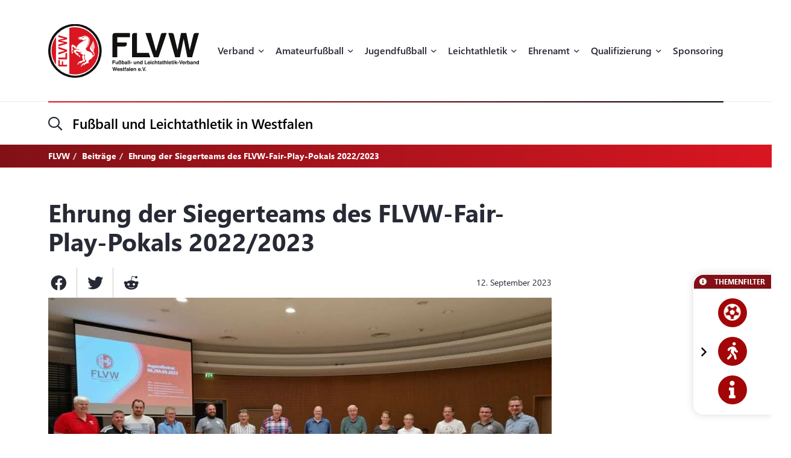

--- FILE ---
content_type: text/html; charset=UTF-8
request_url: https://flvw.de/de/ehrung-der-siegerteams-des-flvw-fair-play-pokals-20222023.htm?pgid=1
body_size: 25232
content:
<!doctype html><html dir="ltr" lang="de"><head><title>Ehrung der Siegerteams des FLVW-Fair-Play-Pokals 2022/2023 - Fußball und Leichtathletik-Verband Westfalen (FLVW)</title><meta http-equiv="x-dns-prefetch-control" content="on" /><link rel="dns-prefetch" href="//fonts.carax.productions" /><meta http-equiv="Content-Type" content="text/html; charset=UTF-8" /><meta name="author" content="FLVW" /><meta name="programmer" content="CARAX Software" /><meta name="copyright" content="Fußball und Leichtathletik-Verband Westfalen (FLVW)" /><meta name="distribution" content="local" /><meta name="twitter:url" content="https://flvw.de/de/ehrung-der-siegerteams-des-flvw-fair-play-pokals-20222023.htm" /><meta name="twitter:card" content="summary" /><meta name="twitter:image:src" content="https://flvw.de/media/uploads/2023/09/FLVW-Fair-Play-Pokal_Jugend_Preisuebergabe_Kreisvertreter-1694549631.jpg" /><meta property="og:title" content="Ehrung der Siegerteams des FLVW-Fair-Play-Pokals 2022/2023 - Fußball und Leichtathletik-Verband Westfalen (FLVW)" /><meta property="og:site_name" content="Fußball und Leichtathletik-Verband Westfalen (FLVW)" /><meta property="og:url" content="https://flvw.de/de/ehrung-der-siegerteams-des-flvw-fair-play-pokals-20222023.htm" /><meta property="og:type" content="website" /><meta property="og:locale" content="de_DE" /><meta property="og:image" content="https://flvw.de/media/uploads/2023/09/FLVW-Fair-Play-Pokal_Jugend_Preisuebergabe_Kreisvertreter-1694549631.jpg" /><meta property="og:image:width" content="2560" /><meta property="og:image:height" content="1440" /><meta http-equiv="X-UA-Compatible" content="IE=edge" /><meta name="viewport" content="width=device-width, initial-scale=1.0, maximum-scale=2.0" /><link rel="apple-touch-icon" sizes="180x180" href="https://flvw.de/sites/flvw/themes/default/favicon/apple-touch-icon.png" /><link rel="icon" type="image/png" sizes="32x32" href="https://flvw.de/sites/flvw/themes/default/favicon/favicon-32x32.png" /><link rel="icon" type="image/png" sizes="16x16" href="https://flvw.de/sites/flvw/themes/default/favicon/favicon-16x16.png" /><link rel="manifest" href="https://flvw.de/sites/flvw/themes/default/favicon/site.webmanifest" /><link rel="mask-icon" href="https://flvw.de/sites/flvw/themes/default/favicon/safari-pinned-tab.svg" color="#5bbad5" /><meta name="msapplication-TileColor" content="#d91522" /><meta name="theme-color" content="#ffffff" /><script> /* Google Analytics */ window.dataLayer = window.dataLayer || []; function gtag(){ dataLayer.push(arguments); }</script><link rel="alternate" type="application/rss+xml" title="RSS Feed" href="https://flvw.de/feed/rss/de.rss" /><link rel="canonical" href="https://flvw.de/de/ehrung-der-siegerteams-des-flvw-fair-play-pokals-20222023.htm" /><link rel="preload" href="https://fonts.carax.productions?family=Font+Awesome;SegoeUI:400,600,700" as="style" /><style>/*! 00-variables.css */:root{--main-font-family:'Segoe UI',sans-serif;--main-font-size:16px;--main-font-weight:400;--main-font-lineheight:1.75;--main-font-color:#272a35;--main-font-muted-color:#989CA0;--main-font-muted-neg-color:rgba(255,255,255,.4);--main-font-color-success:#DAFB52;--main-font-color-danger:#E72C66;--main-font-color-warning:#E7C42C;--main-link-font-color:var( --primary-highlight-color );--main-link-hover-font-color:#888;--h-font-family:var( --main-font-family );--h-font-weight:600;--h-font-lineheight:1.2;--h-margin:0;--h-font-color:inherit;--h1-font-size:2.563em;--h1-font-weight:700;--h1-font-lineheight:1.18;--h1-margin:0;--h2-font-size:1.688em;--h2-font-family:var( --h-font-family );--h2-font-lineheight:1.5;--h2-font-weight:700;--h2-margin:0 0 1.111em 0;--h3-font-size:1.25em;--h3-font-family:var( --h-font-family );--h3-font-weight:var( --h-font-weight );--h3-font-lineheight:1.6;--h3-margin:0 0 1em 0;--h4-font-size:1em;--h4-font-family:var( --h-font-family );--h4-font-weight:700;--h4-font-lineheight:var( --main-font-lineheight );--h4-margin:0 0 1em 0;--grid-content-padding:3em 0;--grid-content-width:70em;--grid-content-width-md:52.188em;--grid-gutter-v:3.125em;--grid-gutter-h:2em;--grid-gutter-v-lg:9.375em;--grid-gutter-h-lg:9.375em;--grid-form-gutter-v:3.125em;--grid-form-gutter-h:.625em;--slider-pageination-bottom:-3rem;--slider-pageination-header-bottom:3rem;--slider-nav-width:5em;--slider-nav-height:5em;--slider-nav-border-radius:0;--slider-nav-border:0;--slider-nav-icon-size:2.75em;--slider-nav-icon-weight:700;--slider-nav-icon-next:"\f054";--slider-nav-icon-prev:"\f053";--slider-nav-icon-color:inherit;--slider-nav-icon-color-neg:inherit;--slider-nav-position-left:0;--slider-nav-position-right:0;--slider-bullet-width:1.7rem;--slider-bullet-height:1.7rem;--slider-bullet-border-radius:1.7rem;--slider-bullet-margin:0 1.25rem;--slider-progressbar-color:#eee;--swiper-pagination-color:var( --secondary-color );--primary-color:#a20606;--primary-highlight-color:#d91622;--primary-font-color:#fff;--primary-light-color:rgba(162,6,6,.30);--primary-medium-color:rgba(162,6,6,.60);--primary-dark-color:#a20606;--secondary-color:#000;--secondary-font-color:#fff;--secondary-light-color:#f5f5f5;--secondary-dark-color:#000;--default-color:#29313b;--default-dark-color:#1C2229;--default-font-color:#fff;--body-background-color:#fff;--main-border-color:#707070;--main-border-color-light:#ccc;--main-border-color-dark:#707070;--msg-window-font-size:1.5em;--msg-window-padding:1em 2em;--msg-font-size:1em;--msg-font-weight:400;--msg-padding:1em;--msg-box-shadow:0 8px 12px rgb(0 0 0 / 25%);--msg-success-background-color:#DAFB52;--msg-success-font-color:#000;--msg-danger-background-color:#E72C66;--msg-danger-font-color:#fff;--msg-warning-background-color:#E7C42C;--msg-warning-font-color:#fff;--msg-info-background-color:#52CBFB;--msg-info-font-color:#fff;--msg-hint-background-color:#f1f1f1;--msg-hint-font-color:#666;--input-font-color:#000;--input-font-size:1em;--input-font-weight:600;--input-placeholder-font-color:#000;--input-reqsign-font-color:inherit;--input-padding:1em;--input-background-color:#fff;--input-border-color:#acacac;--input-border-hover-color:var( --primary-color );--input-border-radius:.25em;--input-disabled-font-color:var( --input-font-color );--input-disabled-background-color:#ebebeb;--input-disabled-border-color:var( --input-border-color );--input-label-font-color:inherit;--input-label-font-size:0.813em;--input-label-margin:0 0 .5em 0;--form-group-margin:0 0 2em 0;--dropdown-font-color:var( --input-font-color );--dropdown-background-color:var( --input-background-color );--dropdown-border-width:1px;--dropdown-border-color:var( --input-border-color );--dropdown-hover-background-color:#ebebeb;--dropdown-hover-font-color:var( --dropdown-font-color );--dropdown-selected-background-color:transparent;--dropdown-selected-font-color:var( --primary-color );--dropdown-disabled-background-color:transparent;--dropdown-disabled-font-color:#888;--btn-border-radius:.25em;--btn-padding:.6em 1.2em .7em 1.2em;--btn-font-family:var( --main-font-family );--btn-font-weight:400;--btn-font-size:1em;--btn-icon-font-size:1.5em;--btn-icon-padding:.35em .5em;--btn-md-font-size:1.25em;--btn-md-padding:.55em 1em .6em 1em;--btn-lg-font-size:1.5em;--btn-lg-padding:.6em 1em;--btn-sm-font-size:.75em;--btn-sm-padding:.6em 1em;--btn-ctrl-margin:2em 0 0 0;--btn-ctrl-gap:2em;--btn-primary-font-color:var( --primary-font-color );--btn-primary-background-color:var( --primary-color );--btn-primary-border-color:var( --primary-color );--btn-primary-shadow:none;--btn-primary-hover-font-color:var( --btn-primary-font-color );--btn-primary-hover-background-color:#d91622;--btn-primary-hover-border-color:#d91622;--btn-primary-hover-shadow:var( --btn-primary-shadow );--btn-primary-active-font-color:var( --btn-primary-font-color );--btn-primary-active-background-color:var( --btn-primary-background-color );--btn-primary-active-border-color:var( --btn-primary-border-color );--btn-primary-active-shadow:0 0 0 3px var( --primary-light-color );--btn-secondary-font-color:var( --secondary-font-color );--btn-secondary-background-color:var( --secondary-color );--btn-secondary-border-color:var( --secondary-color );--btn-secondary-shadow:none;--btn-secondary-hover-font-color:var( --btn-secondary-font-color );--btn-secondary-hover-background-color:#444;--btn-secondary-hover-border-color:#444;--btn-secondary-hover-shadow:none;--btn-secondary-active-font-color:var( --btn-secondary-font-color );--btn-secondary-active-background-color:var( --btn-secondary-background-color );--btn-secondary-active-border-color:var( --btn-secondary-border-color );--btn-secondary-active-shadow:0 0 0 3px var( --secondary-light-color );--btn-default-font-color:#fff;--btn-default-background-color:#606060;--btn-default-border-color:#606060;--btn-default-shadow:none;--btn-default-hover-font-color:var( --btn-default-font-color );--btn-default-hover-background-color:#757575;--btn-default-hover-border-color:#757575;--btn-default-hover-shadow:var( --btn-default-shadow );--btn-default-active-font-color:var( --btn-default-font-color );--btn-default-active-background-color:var( --btn-default-background-color );--btn-default-active-border-color:var( --btn-default-border-color );--btn-default-active-shadow:0 0 0 3px rgba(96,96,96,.30);--btn-success-font-color:#fff;--btn-success-background-color:#20ad80;--btn-success-border-color:#20ad80;--btn-success-shadow:none;--btn-success-hover-font-color:var( --btn-success-font-color );--btn-success-hover-background-color:#42deac;--btn-success-hover-border-color:#42deac;--btn-success-hover-shadow:none;--btn-success-active-font-color:var( --btn-success-font-color );--btn-success-active-background-color:var( --btn-success-background-color );--btn-success-active-border-color:var( --btn-success-border-color );--btn-success-active-shadow:0 0 0 3px rgba(32,173,128,.30);--btn-danger-font-color:#fff;--btn-danger-background-color:#d91622;--btn-danger-border-color:#d91622;--btn-danger-shadow:none;--btn-danger-hover-font-color:var( --btn-danger-font-color );--btn-danger-hover-background-color:#F3323D;--btn-danger-hover-border-color:#F3323D;--btn-danger-hover-shadow:none;--btn-danger-active-font-color:var( --btn-danger-font-color );--btn-danger-active-background-color:var( --btn-danger-background-color );--btn-danger-active-border-color:var( --btn-danger-border-color );--btn-danger-active-shadow:0 0 0 3px var( --primary-light-color );--btn-disabled-font-color:rgba(255,255,255,.60);--btn-disabled-background-color:#c4c4c4;--btn-disabled-border-color:#c4c4c4;--btn-disabled-shadow:none;--modal-padding:1.875em;--modal-border-radius:1em;--modal-box-shadow:1.none;--animation-default-speed:600ms;--header-topper-height:15em;--header-search-height:4.5em;--header-image-home-height:36.875em;--header-image-video-height:36.5em;--header-image-height:25em;--header-slider-content-width:30em;--section-flow:row nowrap;--section-content-width:52.188em;--section-content-gap:1.25em;--section-content-gap-lg:2.5em;--section-padding:6.25em 0;--section-padding-sm:4em 0;--posts-grid-gap-h:1.875em;--posts-grid-gap-v:4em;--posts-grid-gap-v-lg:8.125em;--posts-columns:3;--posts-nav-width:23.125em;--events-tile-height:22.875em;--events-list-image-width:12.5em;--gallery-columns:3;--gallery-grid-gap:1em;--tile-list-columns:3;--tile-list-gap:3.75em 1.25em;--tile-padding:1.5em;--tile-background:#fff;--tile-font-color:#000;--tile-border-radius:1em;--tile-box-shadow:0 0 .875em rgba(0,0,0,.14);--tile-box-shadow-hover:0 .25em 1em rgba(0,0,0,.25);--logowall-columns:3;--logowall-gap:1em}/*! 01-general.css */*{box-sizing:border-box;-webkit-box-sizing:border-box}body,html{min-height:100%;padding:0;margin:0;background-color:var(--body-background-color)}html{background-repeat:no-repeat;background-position:center center;background-size:48px auto;min-height:100%;height:100%}body{overflow-x:hidden}body:not(.loaded){opacity:0}::selection{background:var(--primary-color);color:var(--primary-font-color)}picture{display:block;position:relative}.pagecenter,.pagecenter-lg,.pagecenter-md,.pagecenter-sm{margin:0 auto;max-width:var(--grid-content-width)}.pagecenter-lg{max-width:var(--grid-content-width-lg,var(--grid-content-width))}.pagecenter-md{max-width:var(--grid-content-width-md,var(--grid-content-width))}.pagecenter-sm{max-width:var(--grid-content-width-sm,var(--grid-content-width))}img{max-width:100%;height:auto}.relative{position:relative}.position-relative{position:relative}.position-absolute{position:absolute}.position-sticky{position:sticky;top:1em}.w-100{width:100%}.h-100{height:100%}.material-icons{vertical-align:middle}.d-none,.modal,.noshow,.onSuccess{display:none}.d-block{display:block}.d-inline{display:inline}.d-inline-block{display:inline-block}.order-1{order:1}.order-2{order:2}.order-3{order:3}.order-4{order:4}.nopadding{padding:0!important}.nopadding-top{padding-top:0!important}.nopadding-bottom{padding-bottom:0!important}.nopadding-left{padding-left:0!important}.nopadding-right{padding-right:0!important}.nomargin{margin:0!important}.nomargin-top{margin-top:0!important}.nomargin-bottom{margin-bottom:0!important}.nomargin-left{margin-left:0!important}.nomargin-right{margin-right:0!important}.textcenter{text-align:center}.textright{text-align:right}.textleft{text-align:left}.textjustify{text-align:justify}.font-note,.text-muted,.text-muted>a,.text-muted>a:focus{color:var(--main-font-muted-color)}.font-note-neg,.text-muted-neg,.text-muted-neg>a,.text-muted-neg>a:focus{color:var(--main-font-muted-neg-color)}.ft-upper{text-transform:uppercase;letter-spacing:1px}.ft-tiny{font-size:.7em}.ft-small{font-size:.8em}.ft-medium{font-size:1.2em}.ft-large{font-size:1.75em}.ft-light{font-weight:300}.ft-normal{font-weight:400}.ft-semibold{font-weight:600}.ft-bold{font-weight:700}.ft-color-primary{color:var(--primary-color)}.ft-color-secondary{color:var(--secondary-color)}.ft-lineheight-sm{line-height:1.5}.ft-lineheight-lg{line-height:2}:focus{outline:0!important}span.time{color:var(--main-font-muted-color)}.dotted-line{display:block;width:100%;white-space:nowrap;overflow:hidden;text-overflow:ellipsis}.flytoclone{position:absolute;z-index:1000;box-shadow:0 0 30px rgba(0,0,0,.2)}.noselect{-webkit-touch-callout:none;-webkit-user-select:none;-khtml-user-select:none;-moz-user-select:none;-ms-user-select:none;user-select:none}/*! 02-pages-widgetbar.css */.page-portlet .grid-row,.widgetbar-portlet .grid-row{display:flex;flex-flow:row wrap;justify-content:center;margin:0 calc(var(--grid-gutter-h) * -1);padding:var(--grid-gutter-v) 0}.showGrid .grid-row{border:1px dashed red}.showGrid .grid-item{border:1px dashed #00f}.grid-margin-bottom{margin-bottom:var(--grid-gutter-v)}.grid-margin-top{margin-top:var(--grid-gutter-v)}.grid-margin-left{margin-left:var(--grid-gutter-h)}.grid-margin-right{margin-right:var(--grid-gutter-h)}.grid-padding-bottom{padding-bottom:var(--grid-gutter-v)}.grid-padding-top{padding-top:var(--grid-gutter-v)}.grid-padding-left{padding-left:var(--grid-gutter-h)}.grid-padding-right{padding-right:var(--grid-gutter-h)}.grid-padding-lg-bottom{padding-bottom:var(--grid-gutter-v-lg)}.grid-padding-lg-top{padding-top:var(--grid-gutter-v-lg)}.grid-padding-lg-left{padding-left:var(--grid-gutter-h-lg)}.grid-padding-lg-right{padding-right:var(--grid-gutter-h-lg)}.grid-padding-lg-top>.grid-row,.grid-padding-top>.grid-row{padding-top:0}.grid-padding-bottom>.grid-row,.grid-padding-lg-bottom>.grid-row{padding-bottom:0}.page-portlet .grid-row.padding-bottom-sm,.page-portlet .grid-row.padding-sm,.widgetbar-portlet .grid-row.padding-bottom-sm,.widgetbar-portlet .grid-row.padding-sm{padding-bottom:3em}.page-portlet .grid-row.padding-sm,.page-portlet .grid-row.padding-top-sm,.widgetbar-portlet .grid-row.padding-sm,.widgetbar-portlet .grid-row.padding-top-sm{padding-top:3em}.page-portlet .grid-row.padding-bottom-xs,.page-portlet .grid-row.padding-xs,.widgetbar-portlet .grid-row.padding-bottom-xs,.widgetbar-portlet .grid-row.padding-xs{padding-bottom:1.85em}.page-portlet .grid-row.padding-top-xs,.page-portlet .grid-row.padding-xs,.widgetbar-portlet .grid-row.padding-top-xs,.widgetbar-portlet .grid-row.padding-xs{padding-top:1.85em}.page-portlet .grid-row.nopadding-bottom,.widgetbar-portlet .grid-row.nopadding-bottom{padding-bottom:0}.page-portlet .grid-row.nopadding-top,.widgetbar-portlet .grid-row.nopadding-top{padding-top:0}.page-portlet .grid-row.center-items,.widgetbar-portlet .grid-row.center-items{align-items:center}.page-portlet .grid-item,.widgetbar-portlet .grid-item{flex:1 1 auto;padding:0 var(--grid-gutter-h)}.widgetbar-portlet .grid-item[class*="-1"]{max-width:calc(.8333 * (var(--grid-content-width) + (var(--grid-gutter-h) * 2)))}.widgetbar-portlet .grid-item[class*="-2"]{max-width:calc(.1666 * (var(--grid-content-width) + (var(--grid-gutter-h) * 2)))}.widgetbar-portlet .grid-item[class*="-3"]{max-width:calc(.25 * (var(--grid-content-width) + (var(--grid-gutter-h) * 2)))}.widgetbar-portlet .grid-item[class*="-4"]{max-width:calc(.3333 * (var(--grid-content-width) + (var(--grid-gutter-h) * 2)))}.widgetbar-portlet .grid-item[class*="-5"]{max-width:calc(.4166 * (var(--grid-content-width) + (var(--grid-gutter-h) * 2)))}.widgetbar-portlet .grid-item[class*="-6"]{max-width:calc(.5 * (var(--grid-content-width) + (var(--grid-gutter-h) * 2)))}.widgetbar-portlet .grid-item[class*="-7"]{max-width:calc(.5833 * (var(--grid-content-width) + (var(--grid-gutter-h) * 2)))}.widgetbar-portlet .grid-item[class*="-8"]{max-width:calc(.6666 * (var(--grid-content-width) + (var(--grid-gutter-h) * 2)))}.widgetbar-portlet .grid-item[class*="-9"]{max-width:calc(.75 * (var(--grid-content-width) + (var(--grid-gutter-h) * 2)))}.widgetbar-portlet .grid-item[class*="-10"]{max-width:calc(.8333 * (var(--grid-content-width) + (var(--grid-gutter-h) * 2)))}.widgetbar-portlet .grid-item[class*="-11"]{max-width:calc(.9166 * (var(--grid-content-width) + (var(--grid-gutter-h) * 2)))}.widgetbar-portlet .grid-item[class*="-12"]{max-width:calc(var(--grid-content-width) + (var(--grid-gutter-h) * 2))}.page-item.isText ul,[class*=ListIcon-] ul,ul.AsDownload{list-style:none;padding:0;margin:0;margin-bottom:1.5em}.page-item.isText ul>li+li,[class*=ListIcon-] ul>li+li,ul.AsDownload>li+li{margin-top:1em}.page-item.isText ul>li,[class*=ListIcon-] ul>li,ul.AsDownload>li{position:relative;padding-left:2em}.page-item.isText ul>li::before,[class*=ListIcon-] ul>li::before,ul.AsDownload>li::before{content:"\f061";position:absolute;top:.35em;left:0;display:inline-block;font-style:normal;font-variant:normal;text-rendering:auto;-webkit-font-smoothing:antialiased;font-family:"Font Awesome 5 Pro";font-weight:400;vertical-align:middle;line-height:1}.page-item.isText ul a:hover,[class*=ListIcon-] ul a:hover,ul.AsDownload a:hover{color:var(--main-link-font-color)}.ListIcon-Download ul>li::before,ul.AsDownload>li::before{content:"\f33d"!important;font-size:1.3em}.ListIcon-Link ul>li::before,ul.AsLink>li::before{content:"\f08e"!important}.ListIcon-User ul>li::before,ul.AsUser>li::before{content:"\f007"!important;top:.4em}.IsRosterContainer>.grid-row{padding-top:0;padding-bottom:0}.page-item.isText .roster-item{display:flex;flex-flow:row nowrap;align-items:center}.page-item.isText .roster-item .image-container{padding-right:1em}.formElements{margin-top:calc(var(--grid-form-gutter-v,var(--grid-gutter-v)) * -1)}.formElements .grid-row{flex:none;display:block;width:auto;margin:var(--grid-form-gutter-v,var(--grid-gutter-v)) calc(var(--grid-form-gutter-h,var(--grid-gutter-h)) * -1);max-width:none;padding:0}.formElements .grid-row>.grid-item{padding:0 var(--grid-form-gutter-h,var(--grid-gutter-h))}.page-item.isImage.embed-as-bg,.widgetbar-item.isImage.embed-as-bg{position:relative;background-repeat:no-repeat;background-position:center center;background-color:var(--secondary-color);padding:4.5em 0;color:#fff;text-align:center}.page-item.isImage.hasLink,.widgetbar-item.isImage.hasLink{cursor:pointer}.page-item.isImage.embed-as-bg.mode-cover,.widgetbar-item.isImage.embed-as-bg.mode-cover{background-size:cover}.page-item.isImage h4,.widgetbar-item.isImage h4{font-size:var(--h3-font-size);font-weight:400;color:inherit;margin:0}.page-item.isImage.embed-as-img h4{margin-top:1em}.page-item.isImage .desc div,.widgetbar-item.isImage .desc div{color:var(--main-font-muted-color);font-size:.813em;margin-top:.5em}.page-item.isImage .btn-primary,.widgetbar-item.isImage .btn-primary{margin-top:1em}.page-item.isImage.embed-as-bg .btn-primary,.widgetbar-item.isImage.embed-as-bg .btn-primary{font-weight:700;color:var(--btn-primary-hover-font-color);background:var(--btn-primary-hover-background-color);border-color:var(--btn-primary-hover-border-color)}.page-item.isImage.embed-as-bg .btn-primary:hover,.widgetbar-item.isImage.embed-as-bg .btn-primary:hover{box-shadow:var(--btn-primary-hover-shadow)}.page-item.isImage.embed-as-bg .desc,.widgetbar-item.isImage.embed-as-bg .desc{position:relative;z-index:2;max-width:var(--grid-content-width-sm);margin:0 auto}.page-item.isImage.embed-as-bg:before,.widgetbar-item.isImage.embed-as-bg:before{content:"";position:absolute;z-index:1;top:0;left:0;width:100%;height:100%;background:-moz-radial-gradient(center,ellipse cover,rgba(0,0,0,.4) 0,rgba(0,0,0,.7) 100%);background:-webkit-radial-gradient(center,ellipse cover,rgba(0,0,0,.4) 0,rgba(0,0,0,.7) 100%);background:radial-gradient(ellipse at center,rgba(0,0,0,.4) 0,rgba(0,0,0,.7) 100%)}/*! 03-messages.css */.ic-window{position:fixed;z-index:1100;top:50%;left:50%;max-width:500px;cursor:pointer;font-size:var(--msg-window-font-size);color:grey;padding:var(--msg-window-padding);line-height:1.2;font-weight:300;border:1px solid #d0d0d0;border-radius:3px;background:#fff;box-shadow:var(--msg-box-shadow)}.ic-window img{display:none}.ic-window-bg{position:fixed;z-index:1000;top:0;left:0;width:100%;height:100%;background-color:rgba(232,232,232,.7)}.ic-window h1,.ic-window h2,.ic-window h3{font-size:18pt;margin:0;padding:0;margin-bottom:10px}.ic-window .ctrl{margin-top:15px;text-align:center}.ic-window .ctrl button{margin:0 5px 0 5px;border-radius:3px;-webkit-border-radius:3px;-moz-border-radius:3px}.ic-window.default:after{content:"";position:absolute;top:5px;right:5px;width:16px;height:16px;background:url(/sites/flvw/themes/default//sites/flvw/themes/default/images/icons/context-close.png) no-repeat center center;opacity:.5}.ic-window.error,.ic-window.success{top:auto;bottom:50px;color:#fff;font-size:var(--msg-window-font-size);font-weight:var(--msg-font-weight);border-color:transparent}.ic-window.error{background-color:var(--msg-danger-background-color);color:var(--msg-danger-font-color)}.ic-window.success{background-color:var(--msg-success-background-color);color:var(--msg-success-font-color)}.messages{font-size:var(--msg-font-size);font-weight:var(--msg-font-weight);padding:var(--msg-padding);text-align:center}.messages ul{margin:0;padding-left:20px}.messages li{list-style:square}.messages img{display:none}.messages.error{background:var(--msg-danger-background-color);color:var(--msg-danger-font-color)}.messages.success{background:var(--msg-success-background-color);color:var(--msg-success-font-color)}.messages.info{background:var(--msg-info-background-color);color:var(--msg-info-font-color)}.messages.warning{background:var(--msg-warning-background-color);color:var(--msg-warning-font-color)}.messages.hint{background:var(--msg-hint-background-color);color:var(--msg-hint-font-color)}.messages.formUpdateMessage{display:none}.messages.sysMsg{position:fixed;bottom:0;right:0;width:100%;padding:0;z-index:50;border-right:0;border-bottom:0;font-size:1.2em}.messages.sysMsg .txt{padding:10px 20px 10px 20px}.messages.sysMsg button{margin:0;margin-top:10px;font-size:.8em;padding-left:20px;padding-right:20px}.messages.sysMsg.warning button{background:#987200}.messages.sysMsg.warning button:hover{background:#c49916}.preview_notice{position:fixed;z-index:1000;top:0;left:0;width:100%;background-color:#a2338f;color:#fff;line-height:1;padding:20px;font-family:Helvetica,Arial;box-shadow:0 1.5px 1.5px 0 rgba(1,1,1,.2);transform:translate3d(0,0,0);transition:transform .5s}.preview_notice.closed{transform:translate3d(0,-100px,0)}.preview_notice h5{margin:0;padding:0;margin-bottom:10px;font-size:20px;font-weight:700}.preview_notice a{color:rgba(255,255,255,.7);font-size:16px;text-decoration:none}.preview_notice a.cl{position:absolute;top:15px;right:15px;color:#fff;font-size:11px;text-decoration:none;font-weight:700}.preview_notice a:hover{text-decoration:underline}.preview_notice .preview_lnselect,.preview_notice .preview_lnselect li{padding:0;margin:0;list-style:none}.preview_notice .preview_lnselect{position:absolute;right:10px;bottom:10px}.preview_notice .preview_lnselect li{float:left;margin-left:7px}.preview_notice .preview_lnselect a{display:block;font-size:13px;line-height:1;padding:5px 10px;border:1px solid rgba(255,255,255,.7)}.preview_notice .preview_lnselect a:hover{cursor:pointer;text-decoration:none;border-color:rgba(255,255,255,.9);color:rgba(255,255,255,.9)}.preview_notice .preview_lnselect li.active a{color:#fff;border-color:#fff}/*! 50-style.css */.bg-primary-gradient{background:#811117;background:-moz-linear-gradient(left,rgba(129,17,23,1) 0,rgba(217,22,34,1) 100%);background:-webkit-linear-gradient(left,rgba(129,17,23,1) 0,rgba(217,22,34,1) 100%);background:linear-gradient(to right,rgba(129,17,23,1) 0,rgba(217,22,34,1) 100%)}.bg-primary-gradient,.bg-primary-gradient h2,.bg-primary-gradient h3,.bg-primary-gradient h4{color:var(--primary-font-color)}.bg-secondary-light-gradient{background:#fff;background:-moz-radial-gradient(center,ellipse cover,#fff 0,#f0eded 100%);background:-webkit-radial-gradient(center,ellipse cover,#fff 0,#f0eded 100%);background:radial-gradient(ellipse at center,#fff 0,#f0eded 100%)}.bg-primary-dark-gradient{background:#480a0d;background:-moz-linear-gradient(left,#480a0d 0,#811117 100%);background:-webkit-linear-gradient(left,#480a0d 0,#811117 100%);background:linear-gradient(to right,#480a0d 0,#811117 100%)}.bg-image-building,body.content-image-building .main{position:relative;background-image:url(/sites/flvw/themes/default/images/bg/sportcentrum.jpg);background-repeat:no-repeat;background-position:center center;background-size:cover}.bg-image-building::before,body.content-image-building .main::before{content:"";position:absolute;z-index:1;top:0;left:0;width:100%;height:100%;background-color:rgba(50,50,50,.8);color:#fff}body.content-image-building .main>.pagecenter{position:relative;z-index:2;color:#fff}header .topper{position:relative;z-index:200;height:var(--header-topper-height);line-height:1;background-color:#fff;display:flex!important;flex-flow:column nowrap;align-items:stretch;justify-content:center}header .topper>div{flex:1 1 auto}header .logo{position:absolute;z-index:2;top:50%;left:0;transform:translateY(-50%);max-width:15.625em;height:auto}header .topper>.searchbar{border-top:1px solid #ebebeb;flex:0 0 var(--header-search-height)}header .search-sm::before{position:absolute;top:-1px;left:0;width:100%;height:2px;content:"";background:#d91622;background:-moz-linear-gradient(left,#d91622 0,#000 100%);background:-webkit-linear-gradient(left,#d91622 0,#000 100%);background:linear-gradient(to right,#d91622 0,#000 100%)}header .search-sm .form-control{border:0;height:100%;background:0 0;box-shadow:none;border-radius:0;font-size:1.438em;padding:0 3.478em 0 1.739em}header .search-sm>i[class*=fa-]{font-size:1.438em;position:absolute;top:50%;left:0;transform:translateY(-50%);transition:color var(--animation-default-speed)}header .search-sm.active>i[class*=fa-]{color:var(--primary-highlight-color)}header .search-sm.active .form-control::-webkit-input-placeholder{opacity:0}header .search-sm.active .form-control:-moz-placeholder{opacity:0}header .search-sm.active .form-control::-moz-placeholder{opacity:0}header .search-sm.active .form-control:-ms-input-placeholder{opacity:0}header .search-sm.active .form-control::-ms-input-placeholder{opacity:0}header .search-sm.active .form-control::placeholder{opacity:0}header .searchbar .btn-primary{position:absolute;z-index:10;top:50%;right:0;transform:translateY(-50%);padding:.2em 1em}header .search-sm:not(.active) .btn-primary{display:none}header .image{color:#fff;height:var(--header-image-height);background-repeat:no-repeat;background-position:center center;background-size:cover}header.HasSlider .image{background:#fff!important}body.page-home header .image{height:var(--header-image-home-height)}body.page-course header .image,body.page-posts-detail header .image,header.NoImage.NoSlider.NoSecondaryImage .image{height:auto}body.page-stream header .image{height:var(--header-image-video-height)!important}header .image .btn.btn-primary,header .image .btn.btn-primary:focus,header .image .btn.btn-primary:hover{border:0;color:#000;background:#fff}header .image .btn.btn-primary:hover{color:#000;background:rgba(255,255,255,.7)}header .SecondaryImageArea{position:relative;z-index:5;display:flex;flex-flow:row nowrap;margin-top:-22.5em}body.page-course header .SecondaryImageArea,body.page-course header .content-image-src,body.page-posts-detail header .SecondaryImageArea,header:not(.HasSecondaryImage) .SecondaryImageArea{display:none}header .SecondaryImageArea .lt{flex:1 1 auto;max-width:100%;padding-right:1em}header .SecondaryImageArea .rt{flex:1 0 16.563em;max-width:16.563em}header .SecondaryImageArea img{box-shadow:0 10px 22px rgba(0,0,0,.16);max-height:29.375em}header.HasPageButtonLink .SecondaryImageArea .rt img{cursor:pointer}header .IsSecondaryContentImageContainer{width:100%;height:100%;max-height:29.375em}header .IsSecondaryContentImageContainer img{width:100%;height:100%;object-fit:cover}header .SecondaryImageDesc{position:absolute;bottom:0;left:0;width:100%;padding:1em;font-size:.75em;line-height:1.5;backdrop-filter:blur(5px);background-color:rgba(255,255,255,.65);color:#000}header:not(.SecondaryImageHasDesc) .SecondaryImageDesc{display:none}body.header-img-lt-noshadow header .SecondaryImageArea .lt img,body.header-img-noshadow header .SecondaryImageArea img,body.header-img-rt-noshadow header .SecondaryImageArea .rt img{box-shadow:none}.navibar .LinkRow,.navibar .shareit{margin-top:1em;margin-left:-.8em}.navibar .SiteTopics{margin-bottom:.5em}body.page-athletics-event .navibar,body.page-posts-detail .navibar{padding-bottom:0!important}body.navibar-noshare .navibar .shareit{display:none}.navibar-breadcrumb .breadcrumb{position:relative;z-index:5;background:0 0;border-radius:0;padding:.5em 0;margin:0;font-size:.875em;font-weight:700}header.HasSlider .navibar-breadcrumb{display:none}.navibar-breadcrumb .breadcrumb a,.navibar-breadcrumb .breadcrumb a:focus{font-weight:700;color:inherit}.navibar-breadcrumb .breadcrumb a:hover{color:rgba(255,255,255,.7)}.navibar-breadcrumb .breadcrumb>.active{color:inherit}.modNavi,.modNavi li,.modNavi ul{margin:0;padding:0;list-style:none}.modNavi{display:flex;flex-flow:row nowrap;align-items:flex-start;margin-top:3em}.modNavi>li{margin-right:1em}.modNavi>li.pull-right{float:none!important;margin-left:auto;margin-right:0}.TopicFilter{position:fixed;z-index:500;top:50.375em;right:0;box-shadow:0 0 14px rgba(0,0,0,.14);border-radius:1em 0 0 1em;background-color:#fff;border:1px solid #fff;text-align:center;line-height:1}.TopicFilter.minimized{transform:translateX(calc(100% - 1.875em))}@media only screen and (max-height:1040px){.TopicFilter{top:auto;bottom:2em}}.TopicFilter .TopicFilterHeader{font-size:.75em;font-weight:700;color:#fff;padding:.4em .8em;text-align:left;text-transform:uppercase;background-color:#811117;border-radius:1.333em 0 0 0}.TopicFilter .TopicFilterHeader a,.TopicFilter .TopicFilterHeader a:active,.TopicFilter .TopicFilterHeader a:focus,.TopicFilter .TopicFilterHeader a:visited{color:inherit}.TopicFilter .TopicFilterBody{position:relative;padding:1em}.TopicFilter.showlabels .TopicFilterBody{padding-left:2em}.TopicFilter .TopicFilterBody>a.item:not(:last-child){margin-bottom:1em}.TopicFilter .item,.TopicFilter .item:active,.TopicFilter .item:focus,.TopicFilter .item:hover,.TopicFilter .item:visited{display:flex;flex-flow:row nowrap;align-items:center;justify-content:flex-start;color:inherit}.TopicFilter .item:hover{color:var(--main-link-font-color)}.TopicFilter:not(.showlabels) .item{justify-content:center}.TopicFilter:not(.showlabels) .item .title{display:none}.TopicFilter.showlabels .item .title{padding-left:1em}.TopicFilter .IsMinimizer,.TopicFilter .IsMinimizer:active,.TopicFilter .IsMinimizer:focus,.TopicFilter .IsMinimizer:visited .TopicFilter .IsMinimizer:hover{position:absolute;top:50%;font-size:1.5em;left:.5em;color:#000;transform:translateY(-50%)}.TopicFilter.minimized .IsMinimizer{transform:translateY(-50%) rotate(180deg)}.TopicIcon{position:relative;display:inline-block;width:3em;height:3em;background-color:var(--primary-color);color:#fff;border-radius:3em;transition:background .3s,color .3s}.TopicIcon:hover{background-color:var(--primary-dark-color);color:#fff}.TopicIcon i{position:absolute;top:50%;left:50%;transform:translate3d(-50%,-50%,0);font-size:1.8em}.SiteTopics .TopicIcon:not(:last-child){margin-right:.5em}.event-item .SiteTopics,.post-item .SiteTopics{font-size:.7em}.TopicFilter .TopicIcon{background-color:var(--primary-color)!important}header .TopicIcon{background-color:#fff!important;color:var(--primary-color)!important}.SubjectAreaSelector.HasActive .item:not(.active) .TopicIcon{background-color:#c4c4c4!important}.SubjectAreaSelector .item:hover .TopicIcon,.SubjectAreaSelector.HasActive .item:not(.active):hover .TopicIcon{background-color:var(--btn-success-background-color)!important}.main{margin:0 auto}.img-bordered img,.widgetbar-item.embed-as-img.hasLink img{border:1px solid var(--main-border-color-light);border-radius:.25em;transition:border .3s,box-shadow .3s}.img-bordered:hover img,.widgetbar-item.embed-as-img.hasLink:hover img{border-color:var(--main-border-color-dark);box-shadow:0 .3em 2em -.5em rgb(0 0 0 / 30%)}.widgetbar-item.embed-as-img.hasLink img{border-color:var(--main-border-color-dark)}.widgetbar-item.embed-as-img.hasLink:hover img{border-color:var(--primary-color)}.content-image-src{font-size:.75em;line-height:1;color:var(--main-font-muted-color);margin-top:.5em}header .image>.content-image-src,picture>.content-image-src{position:absolute;z-index:100;top:1em;right:1em;margin:0}picture>.content-image-src{top:auto;right:auto;bottom:0;left:0;background-color:rgba(0,0,0,.65);padding:.5em 1em}.section-split{position:relative;z-index:5;display:flex;flex-flow:var(--section-flow);padding:var(--section-padding);gap:var(--section-content-gap);color:inherit}body.page-content-w100 .main .section-split{max-width:none}.section-split.gutter-lg{gap:var(--section-content-gap-lg)}.section-split.padding-sm{padding:var(--section-padding-sm)}[class*=bg-image-] .section-split{color:#fff}.section-split .section-rt{flex:1 0 var(--section-content-width);max-width:var(--section-content-width)}.section-split .section-lt{flex:1 1 auto;max-width:100%}body.page-section-fullwidth .main .section-split .section-rt{flex:1 1 100%;max-width:100%}body.page-section-fullwidth .main .section-split .section-lt{display:none}.section-split .section-lt>.grid-row,.section-split .section-lt>.page-portlet>.grid-row:first-child,.section-split .section-rt>.grid-row,.section-split .section-rt>.page-portlet>.grid-row:first-child{padding-top:0;padding-bottom:0}.section-title{position:relative;margin:-.3em 0 .75em 0;padding-bottom:.5em;line-height:1.2;color:inherit}.section-title::before{content:"";position:absolute;bottom:0;left:0;width:100%;height:2px;background:#d91622;background:-moz-linear-gradient(left,#d91622 0,#000 100%);background:-webkit-linear-gradient(left,#d91622 0,#000 100%);background:linear-gradient(to right,#d91622 0,#000 100%)}[class*=bg-image-] .section-title::before{background:#d91622;background:-moz-linear-gradient(left,#d91622 0,#fff 100%);background:-webkit-linear-gradient(left,#d91622 0,#fff 100%);background:linear-gradient(to right,#d91622 0,#fff 100%)}.section-nav,.section-nav:active,.section-nav:focus,.section-nav:hover,.section-nav:visited{display:block;font-size:.875em;font-weight:700;color:inherit;margin-bottom:.5em}.section-nav:hover{color:var(--main-link-font-color)}.section-nav>i[class*=fa-]{width:1.7em}body.page-stream .main .section-split{z-index:150;margin-top:calc((var(--header-image-video-height) + var(--header-search-height)) * -1)}body.page-stream .topper{background:0 0}body.page-stream .navibar{position:relative;padding:0;margin:1em 0}body.page-stream h1{font-size:1em;font-weight:700;line-height:1;margin:0}body.page-stream h1::before{display:inline-block;font-style:normal;font-variant:normal;text-rendering:auto;-webkit-font-smoothing:antialiased;text-align:center;content:"\f144";font-family:"Font Awesome 5 Pro";font-weight:400;font-size:1em;margin-right:.5em}body.page-stream .bbcode_youtube,body.page-stream .jwplayer{border-radius:1em;box-shadow:0 .2em .8em rgb(0 0 0 / 20%)}body.page-stream .jw-wrapper{background:0 0}.live-badge{position:absolute;top:50%;right:0;padding:.25em .5em;background:#d91622;font-size:1em;line-height:1;font-weight:700;text-transform:uppercase;color:#fff;transform:translateY(-50%);border-radius:.25em}body.page-home .main,body.page-home .navibar,body.page-stream .navibar .shareit,body.page-stream .navibar-breadcrumb,body.page-stream .navibar-subtitle,body.page-stream .topper .search-sm,body:not(.page-home) header .commerz-box,body:not(.page-stream) .navibar .live-badge,header.NoSecondaryImage .SecondaryImageArea{display:none}.commerz-box{text-align:center}.commerz-box a{display:inline-block}header .commerz-box a{margin-top:2em}.commerz-box.margin-top a{margin-top:5em}.commerz-box.margin-bottom a{margin-bottom:5em}/*! 51-nav.css */.NavOpener{position:absolute;z-index:2;top:50%;right:0;transform:translateY(-50%);font-size:2em;color:inherit}.NavOpener:focus{color:inherit}.NavOpener:hover{color:var(--main-link-font-color)}header.NavOpen .ShowOnNavClosed,header:not(.NavOpen) .ShowOnNavOpen{display:none}nav li,nav ul{list-style:none;padding:0;margin:0}nav a{display:block;font-size:1em;font-weight:600;color:inherit}nav li:hover>a{color:var(--primary-color)}/*! 99-consent.css */#ConsentMsg{display:none!important;font-size:.875em;line-height:1.6;padding:2em;border-radius:.5em;text-shadow:1px 1px 1px rgba(0,0,0,.1);color:var(--primary-font-color);background-color:var(--primary-color)}#ConsentMsg a{color:var(--primary-font-color);font-weight:600}#ConsentMsg a:hover{color:var(--primary-font-color);text-decoration:underline!important}#ConsentMsg.NotYetSelected{display:block!important}#ConsentMsg .ctrl,#ConsentSettings .ctrl{margin-top:2em}#ConsentMsg .ctrl .btn,#ConsentSettings .ctrl .btn{margin-right:.5em;border:0}#ConsentMsg .ctrl .btn-primary{background:var(--btn-success-background-color);color:var(--btn-success-font-color)}#ConsentMsg .ctrl .btn-primary:hover{background:var(--btn-success-hover-background-color);color:var(--btn-success-hover-font-color)}#ConsentMsg .ctrl .btn-link{color:rgba(255,255,255,.6)}#ConsentMsg .ctrl a.btn{font-weight:400;color:rgba(255,255,255,.6);float:right;padding-right:0;padding-left:0}#ConsentMsg .ctrl .btn-link:hover,#ConsentMsg .ctrl a.btn:hover{color:#fff}#ConsentMsg.floating{position:fixed;z-index:2147483005;bottom:3em;left:50%;width:100%;max-width:71em;box-shadow:0 10px 30px rgba(0,0,0,.25);transform:translateX(-50%)}#ConsentSettings{background-color:#f8f8f8;border-radius:.25em;padding:3em}#ConsentSettings.HasAccepted .btn-primary,#ConsentSettings.HasRejected .btn-link{display:none}@media only screen and (max-width:1100px){#ConsentMsg.floating{max-width:57em}}@media only screen and (max-width:767px){#ConsentMsg.floating{font-size:11px;max-width:calc(100% - 4em)}#ConsentMsg .ctrl .btn{width:100%;margin:0;margin-top:.5em}#ConsentMsg .ctrl a.btn{display:none}}</style></head><body class="page-posts page-posts-detail"><div
class="modal fade" id="AuthDialog" tabindex="-1" role="dialog" aria-hidden="true" style="" ><div
class="modal-dialog" style=""><div
class="modal-content"><div
class="modal-body"><div
id="AuthMe-BjSF1K" class="auth-init"><div
class="loader small"><svg
class="circular" viewBox="25 25 50 50"><circle
class="path" cx="50" cy="50" r="20" fill="none" stroke-width="3" stroke-miterlimit="10"/></svg></div></div></div></div></div></div><div
class="modal fade" id="ModalRosterDetails" tabindex="-1" role="dialog" aria-labelledby="ModalRosterDetails-label" aria-hidden="true" style="" ><div
class="modal-dialog" style=""><div
class="modal-content"><div
class="modal-header"><button
type="button" class="close" data-dismiss="modal" aria-label="Schließen"><span
aria-hidden="true">&times;</span><span
class="sr-only">Schließen</span></button><h4 class="modal-title" id="ModalRosterDetails-label">Loading</h4></div><div
class="modal-body">Loading</div></div></div></div><div
class="modal fade" id="EventDetailsModal" tabindex="-1" role="dialog" aria-labelledby="EventDetailsModal-label" aria-hidden="true" style="" ><div
class="modal-dialog" style=""><div
class="modal-content"><div
class="modal-header"><button
type="button" class="close" data-dismiss="modal" aria-label="Schließen"><span
aria-hidden="true">&times;</span><span
class="sr-only">Schließen</span></button><h4 class="modal-title" id="EventDetailsModal-label">...</h4></div><div
class="IsEventModal modal-body"><div
class="loader small"><svg
class="circular" viewBox="25 25 50 50"><circle
class="path" cx="50" cy="50" r="20" fill="none" stroke-width="3" stroke-miterlimit="10"/></svg></div></div></div></div></div> <script src="https://a.carax.productions/browser-support/noie.js"></script> <header
class="NoImage NoSecondaryImage NoSlider"><div
class="text-center"></div><div
class="topper"><div
class="logobar"><div
class="pagecenter-lg h-100 relative">
<a
href="https://flvw.de/"><img
src="https://flvw.de/sites/flvw/themes/default/images/Logo-FLVW.svg" alt="Logo" width="250" height="89" class="logo" /></a>
<a
href="javascript:;" onclick="$('header').toggleClass('NavOpen');" class="NavOpener">
<i
class="far fa-bars ShowOnNavClosed"></i>
<i
class="far fa-times ShowOnNavOpen"></i>
</a>
<nav><ul
role="menubar" aria-label="Navigation"><li
role="none" class="HasPostList expandable"><a
href="javascript:;" role="menuitem">Verband</a><ul
rel="7" role="menu" aria-label="Verband"><li
role="none" class="expandable"><a
href="javascript:;" role="menuitem">FLVW</a><ul
role="menu" aria-label="FLVW"><li
role="none"><a
href="https://flvw.de/de/verbandstag-2025.htm" role="menuitem">Verbandstag 2025</a></li><li
role="none"><a
href="https://flvw.de/de/neuigkeiten.htm" role="menuitem">Neuigkeiten</a></li><li
role="none"><a
href="https://flvw.de/de/ethik-codex.htm" role="menuitem">Ethik-Codex</a></li><li
role="none"><a
href="https://flvw.de/de/satzung-und-ordnungen.htm" role="menuitem">Satzung und Ordnungen</a></li><li
role="none"><a
href="https://flvw.de/de/verbandsgebiet-kreise.htm" role="menuitem">Verbandsgebiet & Kreise</a></li><li
role="none" class="lastLI"><a
href="https://flvw.de/de/gremien.htm" role="menuitem">Gremien</a></li></ul></li><li
role="none" class="expandable"><a
href="javascript:;" role="menuitem">Geschäftsstelle</a><ul
rel="1" role="menu" aria-label="Geschäftsstelle"><li
role="none"><a
href="https://flvw.de/de/sportcentrum-kaiserau.htm" role="menuitem">SportCentrum Kaiserau</a></li><li
role="none"><a
href="https://flvw.de/de/ansprechpersonen.htm" role="menuitem">Ansprechpersonen</a></li><li
role="none"><a
href="https://flvw.de/de/stellenausschreibungen.htm" role="menuitem">Stellenausschreibungen</a></li><li
role="none" class="lastLI"><a
href="https://flvw.de/de/medienanfragen.htm" role="menuitem">Medienanfragen</a></li></ul></li><li
role="none" class="expandable"><a
href="javascript:;" role="menuitem">Soziales Engagement</a><ul
rel="2" role="menu" aria-label="Soziales Engagement"><li
role="none"><a
href="https://flvw.de/de/westfalen-sport-stiftung.htm" role="menuitem">Westfalen Sport-Stiftung</a></li><li
role="none"><a
href="https://flvw.de/de/fairplay.htm" role="menuitem">Fair-Play im FLVW</a></li><li
role="none"><a
href="https://flvw.de/de/gewaltpraevention.htm" role="menuitem">Gewaltprävention</a></li><li
role="none"><a
href="https://flvw.de/de/integration-vielfalt.htm" role="menuitem">Integration & Vielfalt</a></li><li
role="none"><a
href="https://flvw.de/de/inklusion-teilhabe.htm" role="menuitem">Inklusion & Teilhabe</a></li><li
role="none"><a
href="https://flvw.de/de/praevention-sexualisierter-gewalt.htm" role="menuitem">Prävention sexualisierter Gewalt</a></li><li
role="none" class="lastLI"><a
href="https://flvw.de/de/nachhaltigkeit.htm" role="menuitem">Nachhaltigkeit</a></li></ul></li><li
role="none" class="expandable"><a
href="javascript:;" role="menuitem">Service</a><ul
rel="3" role="menu" aria-label="Service"><li
role="none"><a
href="https://flvw.de/de/westfalensport.htm" role="menuitem">Verbandsmagazin WestfalenSport</a></li><li
role="none"><a
href="https://flvw.de/de/leistungsbroschuere.htm" role="menuitem">Leistungsbroschüre</a></li><li
role="none"><a
href="https://flvw.de/de/newsletter.htm" role="menuitem">Newsletter</a></li><li
role="none"><a
href="https://flvw.de/de/mitgliedschaft.htm" role="menuitem">Mitgliedschaft</a></li><li
role="none"><a
href="https://flvw.de/de/finanzen-formulare.htm" role="menuitem">Finanzen & Formulare</a></li><li
role="none" class="lastLI"><a
href="https://flvw.de/de/zahlen-daten-fakten.htm" role="menuitem">Zahlen, Daten, Fakten</a></li></ul></li><li
role="none" class="lastLI IsPostList"><a
href="https://flvw.de/de/westfalensport-62025-ist-online-praemien-fuer-punkte.htm" class="PostNavItem">
<picture>
<source
srcset="/media/uploads/2025/12/sm/projekt_1920_x_1080_westfalensport-42161.png" media="(max-width: 360px)">
<img
src="https://flvw.de/media/uploads/2025/12/md/projekt_1920_x_1080_westfalensport-42161.png" class="post-img" itemprop="image" loading="lazy" alt="WestfalenSport 6/2025" width="1024" height="576" />
</picture><h3>WestfalenSport 6/2025 ist online</h3>
<small>Die neue Ausgabe des FLVW-Verbandsmagazins ist da! Jetzt als E-Paper oder in der App le...</small>
</a></li></ul></li><li
role="none" class="HasPostList expandable"><a
href="javascript:;" role="menuitem">Amateurfußball</a><ul
rel="32" role="menu" aria-label="Amateurfußball"><li
role="none" class="expandable"><a
href="javascript:;" role="menuitem">Spielbetrieb</a><ul
role="menu" aria-label="Spielbetrieb"><li
role="none"><a
href="https://flvw.de/de/amateurfussball-organisatorisches.htm" role="menuitem">Organisatorisches</a></li><li
role="none"><a
href="https://flvw.de/de/amateurfussball-rahmenterminkalender.htm" role="menuitem">Rahmenterminkalender</a></li><li
role="none"><a
href="https://flvw.de/de/amateurfussball-spielberechtigungen.htm" role="menuitem">Spielberechtigungen</a></li><li
role="none"><a
href="https://flvw.de/de/amateurfussball-staffeln.htm" role="menuitem">Staffeln</a></li><li
role="none"><a
href="https://flvw.de/de/krombacher-westfalenpokal.htm" role="menuitem">Krombacher Westfalenpokal</a></li><li
role="none"><a
href="https://flvw.de/de/frauen-westfalenpokal.htm" role="menuitem">Frauen-Westfalenpokal</a></li><li
role="none" class="lastLI"><a
href="https://flvw.de/de/amateurfussball-futsal.htm" role="menuitem">Futsal</a></li></ul></li><li
role="none" class="expandable"><a
href="javascript:;" role="menuitem">Schiedsrichter*innen</a><ul
rel="1" role="menu" aria-label="Schiedsrichter*innen"><li
role="none"><a
href="https://flvw.de/de/schiri-werden.htm" role="menuitem">Schiri werden</a></li><li
role="none"><a
href="https://flvw.de/de/schiri-news.htm" role="menuitem">Schiri-News</a></li><li
role="none"><a
href="https://flvw.de/de/schiri-toolbox.htm" role="menuitem">Schiri-Toolbox</a></li><li
role="none" class="lastLI"><a
href="https://flvw.de/de/schiedsrichter-termine-formulare.htm" role="menuitem">Termine und Formulare</a></li></ul></li><li
role="none" class="expandable"><a
href="javascript:;" role="menuitem">Freizeitfußball</a><ul
rel="2" role="menu" aria-label="Freizeitfußball"><li
role="none"><a
href="https://flvw.de/de/ue-fussball-im-flvw.htm" role="menuitem">Ü-Fußball im FLVW</a></li><li
role="none"><a
href="https://flvw.de/de/walking-football.htm" role="menuitem">Walking Football</a></li><li
role="none" class="lastLI"><a
href="https://flvw.de/de/esports.htm" role="menuitem">eSports</a></li></ul></li><li
role="none" class="expandable"><a
href="javascript:;" role="menuitem">Aktionen und Programme</a><ul
rel="3" role="menu" aria-label="Aktionen und Programme"><li
role="none" class="lastLI"><a
href="https://flvw.de/de/dfb-punktespiel-2025.htm" role="menuitem">DFB-Punktespiel</a></li></ul></li><li
role="none" class="lastLI IsPostList"><a
href="https://flvw.de/de/schiri-werden.htm" class="PostNavItem">
<picture>
<source
srcset="/media/uploads/2023/10/sm/FLVW-Motiv_16zu9-1698700150.jpg" media="(max-width: 360px)">
<img
src="https://flvw.de/media/uploads/2023/10/md/FLVW-Motiv_16zu9-1698700150.jpg" class="post-img" itemprop="image" loading="lazy" alt="Schiri-Kampagne Hauptmotiv" width="1024" height="576" />
</picture><h3>Anpfiff für deine Schiri-Karriere. Starte jetzt durch!</h3>
<small>Deine Chance, auf dem Platz durchzustarten. Jetzt Schiri werden!</small>
</a></li></ul></li><li
role="none" class="HasPostList expandable"><a
href="javascript:;" role="menuitem">Jugendfußball</a><ul
rel="33" role="menu" aria-label="Jugendfußball"><li
role="none" class="expandable"><a
href="javascript:;" role="menuitem">Spielbetrieb</a><ul
role="menu" aria-label="Spielbetrieb"><li
role="none"><a
href="https://flvw.de/de/verbandsjugendtag-2025.htm" role="menuitem">Verbandsjugendtag 2025</a></li><li
role="none"><a
href="https://flvw.de/de/jugendfussball-organisatorisches.htm" role="menuitem">Organisatorisches</a></li><li
role="none"><a
href="https://flvw.de/de/jugendfussball-rahmenterminkalender.htm" role="menuitem">Rahmenterminkalender</a></li><li
role="none"><a
href="https://flvw.de/de/jugendfussball-spielberechtigungen.htm" role="menuitem">Spielberechtigungen</a></li><li
role="none"><a
href="https://flvw.de/de/jugendfussball-staffeln.htm" role="menuitem">Staffeln</a></li><li
role="none"><a
href="https://flvw.de/de/jugenfussball-verbandspokal.htm" role="menuitem">Verbandspokal</a></li><li
role="none"><a
href="https://flvw.de/de/jugendfussball-futsal.htm" role="menuitem">Futsal</a></li><li
role="none" class="lastLI"><a
href="https://flvw.de/de/jugenfussball-sicherheit.htm" role="menuitem">Sicherheit</a></li></ul></li><li
role="none" class="expandable"><a
href="javascript:;" role="menuitem">Kinderfußball</a><ul
rel="1" role="menu" aria-label="Kinderfußball"><li
role="none"><a
href="https://flvw.de/de/neue-spielformen.htm" role="menuitem">Neue Spielformen</a></li><li
role="none"><a
href="https://flvw.de/de/spielregeln-und-organisation.htm" role="menuitem">Spielregeln und Organisation</a></li><li
role="none"><a
href="https://flvw.de/de/trainerinnen-im-kinderfussball.htm" role="menuitem">Trainer*innen im Kinderfußball</a></li><li
role="none"><a
href="https://flvw.de/de/spielabzeichen.htm" role="menuitem">Spielabzeichen</a></li><li
role="none" class="lastLI"><a
href="https://flvw.de/de/kinderfussball-eventserie.htm" role="menuitem">Kinderfußball-Eventserie</a></li></ul></li><li
role="none" class="expandable"><a
href="javascript:;" role="menuitem">Talentförderung</a><ul
rel="2" role="menu" aria-label="Talentförderung"><li
role="none"><a
href="https://flvw.de/de/flvw-maedcheninternat.htm" role="menuitem">FLVW-Mädcheninternat</a></li><li
role="none"><a
href="https://flvw.de/de/flvw-sichtungswettbewerbe.htm" role="menuitem">FLVW-Sichtungswettbewerbe</a></li><li
role="none"><a
href="https://flvw.de/de/weibliche-talentfoerderung.htm" role="menuitem">Weibliche Talentförderung</a></li><li
role="none" class="lastLI"><a
href="https://flvw.de/de/maennliche-talentfoerderung.htm" role="menuitem">Männliche Talentförderung</a></li></ul></li><li
role="none" class="expandable"><a
href="javascript:;" role="menuitem">Programme</a><ul
rel="3" role="menu" aria-label="Programme"><li
role="none"><a
href="https://flvw.de/de/tag-des-maedchenfussballs.htm" role="menuitem">Tag des Mädchenfußballs</a></li><li
role="none"><a
href="https://flvw.de/de/grundschulfestival.htm" role="menuitem">Grundschulfestival</a></li><li
role="none"><a
href="https://flvw.de/de/schulfussball-gemeinsam-fuer-bewegung-und-teamgeist.htm" role="menuitem">Schulfußball / Kita</a></li><li
role="none" class="lastLI"><a
href="https://flvw.de/de/ferienfreizeiten.htm" role="menuitem">Ferienfreizeiten</a></li></ul></li><li
role="none" class="lastLI IsPostList"><a
href="https://flvw.de/de/kindertrainerin-zertifikat.htm" class="PostNavItem">
<picture>
<source
srcset="/media/uploads/2025/04/sm/solidartopf_menupromo.png" media="(max-width: 360px)">
<img
src="https://flvw.de/media/uploads/2025/04/md/solidartopf_menupromo.png" class="post-img" itemprop="image" loading="lazy" alt="Kindertrainer Zertifikat Solidartopf Menüpromo 1" width="720" height="405" />
</picture><h3>Kindertrainer*innen-Zertifikate</h3>
<small>Jetzt kostenlos als Kindertrainer*in qualifizieren!</small>
</a></li></ul></li><li
role="none" class="HasPostList expandable"><a
href="javascript:;" role="menuitem">Leichtathletik</a><ul
rel="34" role="menu" aria-label="Leichtathletik"><li
role="none" class="expandable"><a
href="javascript:;" role="menuitem">Wettkampf</a><ul
role="menu" aria-label="Wettkampf"><li
role="none"><a
href="https://flvw.de/de/leichtathletik-organisation.htm" role="menuitem">Organisatorisches</a></li><li
role="none"><a
href="https://flvw.de/de/startrecht.htm" role="menuitem">Startrecht</a></li><li
role="none"><a
href="https://flvw.de/de/meisterschaften.htm" role="menuitem">Meisterschaften</a></li><li
role="none"><a
href="https://flvw.de/de/termin-und-ergebnisdatenbank.htm" role="menuitem">Termin- und Ergebnisdatenbank</a></li><li
role="none"><a
href="https://flvw.de/de/bestenliste-und-rekorde.htm" role="menuitem">Bestenliste und Rekorde</a></li><li
role="none"><a
href="https://flvw.de/de/kampfrichterinnen.htm" role="menuitem">Kampfrichter*innen</a></li><li
role="none" class="lastLI"><a
href="https://flvw.de/de/seniorinnen.htm" role="menuitem">Senior*innen</a></li></ul></li><li
role="none" class="expandable"><a
href="javascript:;" role="menuitem">Laufen und Breitensport</a><ul
rel="1" role="menu" aria-label="Laufen und Breitensport"><li
role="none"><a
href="https://flvw.de/de/laufkalender.htm" role="menuitem">Laufkalender</a></li><li
role="none"><a
href="https://flvw.de/de/laufveranstalterinnen.htm" role="menuitem">Laufveranstalter*innen</a></li><li
role="none"><a
href="https://flvw.de/de/lauf-und-walking-treffs.htm" role="menuitem">Lauf- und Walking-TREFFS</a></li><li
role="none"><a
href="https://flvw.de/de/flvw-fitnesspark.htm" role="menuitem">FLVW-Fitnesspark</a></li><li
role="none"><a
href="https://flvw.de/de/lauf-und-walkingabzeichen.htm" role="menuitem">Lauf- und Walkingabzeichen</a></li><li
role="none" class="lastLI"><a
href="https://flvw.de/de/gesundheitssport.htm" role="menuitem">Gesundheitssport</a></li></ul></li><li
role="none" class="expandable"><a
href="javascript:;" role="menuitem">Jugend</a><ul
rel="2" role="menu" aria-label="Jugend"><li
role="none"><a
href="https://flvw.de/de/kinderleichtathletik.htm" role="menuitem">Kinderleichtathletik</a></li><li
role="none"><a
href="https://flvw.de/de/schulsport.htm" role="menuitem">Schulsport</a></li><li
role="none"><a
href="https://flvw.de/de/leichtathletik-sommer-camp.htm" role="menuitem">Leichtathletik Sommer-Camp</a></li><li
role="none" class="lastLI"><a
href="https://flvw.de/de/westfalenjugend-team.htm" role="menuitem">Westfalenjugend-Team</a></li></ul></li><li
role="none" class="expandable"><a
href="javascript:;" role="menuitem">Talentförderung</a><ul
rel="3" role="menu" aria-label="Talentförderung"><li
role="none"><a
href="https://flvw.de/de/struktur-und-stuetzpunkte.htm" role="menuitem">Struktur und Stützpunkte</a></li><li
role="none"><a
href="https://flvw.de/de/landeskader.htm" role="menuitem">Landeskader goldgas Talent-Team</a></li><li
role="none" class="lastLI"><a
href="https://flvw.de/de/talentsuche-und-foerderung.htm" role="menuitem">Talentsuche und -förderung</a></li></ul></li><li
role="none" class="lastLI IsPostList"><a
href="https://flvw.de/de/laufkalender.htm" class="PostNavItem">
<picture>
<source
srcset="/media/uploads/2025/11/sm/projekt_menupromo_laufkalender_digital-001.png" media="(max-width: 360px)">
<img
src="https://flvw.de/media/uploads/2025/11/md/projekt_menupromo_laufkalender_digital-001.png" class="post-img" itemprop="image" loading="lazy" alt="Laufkalender digital" width="1024" height="576" />
</picture><h3>Laufkalender 2026</h3>
<small>Alles neu und kostenlos: Der digitale Laufkalender des FLVW.</small>
</a></li></ul></li><li
role="none" class="HasPostList expandable"><a
href="javascript:;" role="menuitem">Ehrenamt</a><ul
rel="35" role="menu" aria-label="Ehrenamt"><li
role="none" class="expandable"><a
href="javascript:;" role="menuitem">Vereinsentwicklung</a><ul
role="menu" aria-label="Vereinsentwicklung"><li
role="none"><a
href="https://flvw.de/de/assistentinnen-fuer-vereinsentwicklung.htm" role="menuitem">Assistent*innen für Vereinsentwicklung</a></li><li
role="none"><a
href="https://flvw.de/de/vereinsberatung-vibss.htm" role="menuitem">Vereinsberatung VIBSS</a></li><li
role="none"><a
href="https://flvw.de/de/flvw-vorstandstreff.htm" role="menuitem">FLVW-Vorstandstreff</a></li><li
role="none"><a
href="https://flvw.de/de/vereinszukunftscheck.htm" role="menuitem">VereinsZukunftsCheck</a></li><li
role="none" class="lastLI"><a
href="https://flvw.de/de/freizeit-und-gesundheitssport.htm" role="menuitem">Freizeit- und Gesundheitssport</a></li></ul></li><li
role="none" class="expandable"><a
href="javascript:;" role="menuitem">Anerkennung</a><ul
rel="1" role="menu" aria-label="Anerkennung"><li
role="none"><a
href="https://flvw.de/de/ehrungen.htm" role="menuitem">Ehrungen</a></li><li
role="none"><a
href="https://flvw.de/de/flvw-zukunftspreis.htm" role="menuitem">FLVW-Zukunftspreis</a></li><li
role="none"><a
href="https://flvw.de/de/ehrenamtspreis-leichtathletik.htm" role="menuitem">Ehrenamtspreis Leichtathletik</a></li><li
role="none"><a
href="https://flvw.de/de/dfb-ehrenamtspreis.htm" role="menuitem">DFB-Ehrenamtspreis</a></li><li
role="none" class="lastLI"><a
href="https://flvw.de/de/dfb-fussballheldinnen.htm" role="menuitem">DFB-Fußballheld*innen</a></li></ul></li><li
role="none" class="expandable"><a
href="javascript:;" role="menuitem">Mitarbeit</a><ul
rel="2" role="menu" aria-label="Mitarbeit"><li
role="none"><a
href="https://flvw.de/de/mitarbeitermanagement-mam.htm" role="menuitem">Mitarbeitermanagement (MaM)</a></li><li
role="none" class="lastLI"><a
href="https://flvw.de/de/junges-ehrenamt.htm" role="menuitem">Junges Ehrenamt</a></li></ul></li><li
role="none" class="lastLI IsPostList"><a
href="https://flvw.de/de/dfb-punktespiel-2025.htm" class="PostNavItem">
<picture>
<source
srcset="/media/uploads/2025/08/sm/DFB-Punktespiel_Keyvisual_Gemischt_Fussball-Leichtathletik-Westfalen_RGB.png" media="(max-width: 360px)">
<img
src="https://flvw.de/media/uploads/2025/08/md/DFB-Punktespiel_Keyvisual_Gemischt_Fussball-Leichtathletik-Westfalen_RGB.png" class="post-img" itemprop="image" loading="lazy" alt="DFB-Punktespiel FLVW 2025" width="1024" height="576" />
</picture><h3>DFB-Punktespiel</h3>
<small>Die zweite Auflage des DFB-Punktespiels ist gestartet! Jetzt mitmachen und Prämien abst...</small>
</a></li></ul></li><li
role="none" class="HasPostList expandable"><a
href="javascript:;" role="menuitem">Qualifizierung</a><ul
rel="36" role="menu" aria-label="Qualifizierung"><li
role="none" class="expandable"><a
href="javascript:;" role="menuitem">Fußball</a><ul
role="menu" aria-label="Fußball"><li
role="none"><a
href="https://flvw.de/de/qualifizierung-fussball-lehrgangsplan.htm" role="menuitem">Lehrgangsplan</a></li><li
role="none"><a
href="https://flvw.de/de/trainerinnen-lizenzen.htm" role="menuitem">Trainer*innen-Lizenzen</a></li><li
role="none"><a
href="https://flvw.de/de/kindertrainerin-zertifikat.htm" role="menuitem">Kindertrainer*in-Zertifikat</a></li><li
role="none"><a
href="https://flvw.de/de/walking-football-trainer.htm" role="menuitem">Walking Football-Trainerzertifikat</a></li><li
role="none"><a
href="https://flvw.de/de/dfb-junior-coach.htm" role="menuitem">DFB-Junior-Coach</a></li><li
role="none"><a
href="https://flvw.de/de/dfb-mobil.htm" role="menuitem">DFB-Mobil</a></li><li
role="none"><a
href="https://flvw.de/de/kurzschulungen.htm" role="menuitem">Kurzschulungen</a></li><li
role="none"><a
href="https://flvw.de/de/ausbildung-torwart-trainerinnen.htm" role="menuitem">Ausbildung Torwart-Trainer*innen</a></li><li
role="none" class="lastLI"><a
href="https://flvw.de/de/dfb-training-und-service.htm" role="menuitem">DFB Training und Service</a></li></ul></li><li
role="none" class="expandable"><a
href="javascript:;" role="menuitem">Vereinsmanagement</a><ul
rel="1" role="menu" aria-label="Vereinsmanagement"><li
role="none"><a
href="https://flvw.de/de/flvw-liveschalte.htm" role="menuitem">FLVW-Liveschalte</a></li><li
role="none"><a
href="https://flvw.de/de/qualifizierung-mitarbeitermanager.htm" role="menuitem">Mitarbeitermanager*in im Verein</a></li><li
role="none"><a
href="https://flvw.de/de/kostenlose-seminarangebote-fuer-vereine.htm" role="menuitem">Kostenlose Seminarangebote für Vereine</a></li><li
role="none"><a
href="https://flvw.de/de/leadership-programme.htm" role="menuitem">Leadership-Programme</a></li><li
role="none"><a
href="https://flvw.de/de/vereinsmanagement-c.htm" role="menuitem">Vereinsmanager*in Basis und C-Lizenz</a></li><li
role="none" class="lastLI"><a
href="https://flvw.de/de/dfbnet-software.htm" role="menuitem">DFBnet-Software</a></li></ul></li><li
role="none" class="expandable"><a
href="javascript:;" role="menuitem">Leichtathletik</a><ul
rel="2" role="menu" aria-label="Leichtathletik"><li
role="none"><a
href="https://flvw.de/de/qualifizierung-leichtathletik-lehrgangsplan.htm" role="menuitem">Lehrgangsplan</a></li><li
role="none"><a
href="https://flvw.de/de/leichtathletik-trainerinnen-aus-und-fortbildung.htm" role="menuitem">Trainer*innen Aus- und Fortbildung</a></li><li
role="none" class="lastLI"><a
href="https://flvw.de/de/kampfrichterinnen-schulungen.htm" role="menuitem">Kampfrichter*innen-Schulungen</a></li></ul></li><li
role="none" class="lastLI IsPostList"><a
href="https://flvw.de/de/flvw-liveschalte.htm" class="PostNavItem">
<picture>
<source
srcset="/media/uploads/2022/11/sm/projekt_menupromo_flvw_liveschalte.png" media="(max-width: 360px)">
<img
src="https://flvw.de/media/uploads/2022/11/md/projekt_menupromo_flvw_liveschalte.png" class="post-img" itemprop="image" loading="lazy" alt="Liveschalte Menüpromo" width="1024" height="576" />
</picture><h3>FLVW-Liveschalte: Themen und Termine 2026</h3>
<small>Die FLVW-Liveschalte ist das beliebte Online-Schulungsformat: Jetzt kostenlos anmelden.</small>
</a></li></ul></li><li
role="none" class="lastLI"><a
href="https://flvw.de/de/sponsoring.htm" role="menuitem">Sponsoring</a></li></ul></nav></div></div><div
class="searchbar"><form
method="GET" action="/de/search.htm" class="search-sm pagecenter-lg h-100 relative">
<i
class="far fa-search" onclick="$('header .search-sm .form-control').focus()"></i>
<input
type="text" class="form-control autocomplete" data-key="tags" name="s" placeholder="Fußball und Leichtathletik in Westfalen" onfocus="$('header .search-sm').addClass('active');" onblur="if( !$(this).val() ) $('header .search-sm').removeClass('active');" />
<input
type="hidden" value="all" name="t" />
<button
type="submit" class="btn btn-primary btn-icon"><i
class="far fa-arrow-right"></i></button></form></div></div><div
class="image relative bg-primary-gradient"><div
class="navibar-breadcrumb pagecenter"><ol
class="breadcrumb"><li
id="crumb-li-1"><a
href="https://flvw.de/" id="crumb-a-1" aria-label="FLVW"><span>FLVW</span></a></li><li
id="crumb-li-2"><a
href="https://flvw.de/de/posts.htm" id="crumb-a-2" aria-label="Beitr&auml;ge"><span>Beiträge</span></a></li><li
id="crumb-li-3" class="active"><span><span>Ehrung der Siegerteams des FLVW-Fair-Play-Pokals 2022/2023</span></span></li></ol><script type="application/ld+json">{"@context":"http:\/\/schema.org","@type":"BreadcrumbList","itemListElement":[{"@type":"ListItem","position":1,"name":"FLVW","item":"https:\/\/flvw.de"},{"@type":"ListItem","position":2,"name":"Beitr\u00e4ge","item":"https:\/\/flvw.de\/de\/posts.htm"},{"@type":"ListItem","position":3,"name":"Ehrung der Siegerteams des FLVW-Fair-Play-Pokals 2022\/2023","item":"https:\/\/flvw.de\/de\/ehrung-der-siegerteams-des-flvw-fair-play-pokals-20222023.htm?pgid=1"}]}</script></div></div><div
class="SecondaryImageArea pagecenter"><div
class="lt"><div
class="IsSecondaryContentImageContainer"><div
class="relative"><div
class="SecondaryImageDesc"></div></div></div></div><div
class="rt" onclick="FLVW.PageButtonClick('');"></div></div><div
class="commerz-box margin-top"></div>
</header><section
role="main" class="main NavibarWithoutMenu"><div
class="section-split nopadding-top pagecenter"><div
class="section-lt order-2"></div><div
class="section-rt order-1"><div
class="navibar pagecenter grid-padding-top grid-padding-bottom"><div
class="live-badge">Live</div><h1 class="navibar-title">Ehrung der Siegerteams des FLVW-Fair-Play-Pokals 2022/2023</h1><h3 class="navibar-subtitle text-muted"></h3><div
class="shareit"></div></div>
<article
itemscope itemtype="http://schema.org/Article" class="post-detail relative ListIcon-Default neuigkeiten fussball PostHasImage PostImageHasSource PostImageHasTitle PostImageHasDesc"><meta
itemprop="name" content="Ehrung der Siegerteams des FLVW-Fair-Play-Pokals 2022/2023" /><div
class="PostInfos"><time
itemprop="datePublished" data-fromnow="false" data-converted="false" data-format="D. MMMM YYYY" data-timestamp="1694514600" datetime="2023-09-12T12:30:00+02:00"></time></div><div
class="IsListImage"><div
class="relative"><div
class="SubjectAreas SiteTopics">
<span
class="TopicIcon SubjectAreaItem HasIcon NoIconImage" rel="1" title="Fu&szlig;ball">
<i
class="fas fa-futbol"></i>
</span></div>
<picture>
<source
srcset="/media/uploads/2023/09/sm/FLVW-Fair-Play-Pokal_Jugend_Preisuebergabe_Kreisvertreter-1694549631.jpg" media="(max-width: 360px)">
<img
src="https://flvw.de/media/uploads/2023/09/md/FLVW-Fair-Play-Pokal_Jugend_Preisuebergabe_Kreisvertreter-1694549631.jpg" class="post-img" itemprop="image" loading="lazy" alt="Ehrung der Sieger des FLVW-Fair-Play-Pokals 2022/2023" width="1024" height="576" />
</picture></div><div
class="content-image-src"><span>Quelle:</span> FLVW</div><div
class="text-muted PostImageDesc">Die Vertreter*innen der Kreis- und des Verbands-Jugend-Ausschusses nahmen die Gewinne im SportCentrum Kaiserau entgegen</div></div><div
class="IsTitleImage"><div
class="relative"><div
class="SubjectAreas SiteTopics">
<span
class="TopicIcon SubjectAreaItem HasIcon NoIconImage" rel="1" title="Fu&szlig;ball">
<i
class="fas fa-futbol"></i>
</span></div>
<picture>
<source
srcset="" media="(max-width: 360px)">
</picture></div><div
class="text-muted PostImageDesc"></div></div>
<br/><h3>Einen ganzen Schwung Trikotsätze, Bälle, Trainingsleibchen, Pokale und Urkunden konnten die Vertreter*innen der Kreis-Jugend-Ausschüsse für ihre fairsten überkreislichen Jugendmannschaften (A- und B-Junioren sowie B-Juniorinnen) im SportCentrum Kaiserau stellvertretend entgegennehmen.</h3>
Diese gemeinsame Aktion vom Fußball- und Leichtathletik-Verbandes Westfalen (FLVW) und WestLotto verfolgt ein hohes Ziel: mehr Fairness im Fußball. Aber nicht nur auf dem Spielfeld, sondern rund um das gesamte Spiel. Allen Mannschaften, Spielern und Spielerinnen, Trainer*innen, Betreuer*innen sowie den Zuschauenden soll der FLVW-Fair-Play-Pokal den fairen Sportgeist wieder näherbringen.<br
/>
<br
/>
Die Auszeichnung der fairsten Mannschaften der Saison 2022/2023 erfolgt in den nächsten Tagen durch die Kreisvertreter*innen direkt vor Ort bei den jeweiligen Mannschaften.<br
/>
&nbsp;<h3>Die fairen Gewinner 2022/2023:</h3>
<b>A-Junioren:</b><br
/>
1. SVKT 07 Minden (Bezirksliga Gruppe 2)<br
/>
2. JSG Oeding / Weseke / Südlohn (Bezirksliga Gruppe 1)<br
/>
3. SC Greven 09 (Bezirksliga Gruppe 1)<br
/>
4. JFV LZ Neheim-Hüsten (Bezirksliga Gruppe 5)<br
/>
<br
/>
<b>B-Junioren:</b><br
/>
1. TSC Eintracht Dortmund (Westfalenliga)<br
/>
2. BSV Menden (Bezirksliga Gruppe 5)<br
/>
3. FC Iserlohn 46/49 (Bezirksliga Gruppe 2)<br
/>
4. VfL Bochum (U16) (Westfalenliga)<br
/>
4. SC Preußen Münster (U16) (Westfalenliga)<br
/>
<br
/>
<b>B-Juniorinnen:</b><br
/>
1. TuS Saxonia Münster (Bezirksliga Gruppe 1)<br
/>
2. SC Westfalia Kinderhaus (Bezirksliga Gruppe 1)<br
/>
3. TuS Recke (Westfalenliga)<br
/>
3. Rot-Weiß Unna (Bezirksliga Gruppe 2)<br
/>
3. SV Herbern (Bezirksliga Gruppe 2)<br
/>
<br
/>
Dank der Unterstützung von WestLotto wird der Wettbewerb auch in der Saison 2023/2024 fortgesetzt.<br
/>
<br
/>
<em>Die Vertreter*innen im Bild von links nach rechts: </em>Michael Grützkowski (Minden), Christian Schmidt (Ahaus/Coesfeld), Stefan Naß (Recklinghausen), Frank Meisterjahn (Arnsberg), Pascal Sellung (Dortmund), Harald Ollech (VJA-Vorsitzender), Michael Lange (Iserlohn), Stefan Korweslühr (Koordinator Spielbetrieb VJA), Bernhard Niewöhner (Münster), Alex Spiekermann (Vorsitzende Kommission Mädchenfußball), Matthias Wolf (Bochum), Matthias Ahmann (Tecklenburg), Thomas Trahe (Unna/Hamm) und Maurice Hampel (Geschäftsführer FLVW Marketing GmbH).<br
/>
&nbsp;<h3>Weitere Informationen:</h3><ul><li><a
href="https://flvw.de/de/fairplay.htm" target="_blank">Fair-Play im FLVW</a></li></ul>
[FLVW.de]<br
/>
&nbsp;
</article></div></div>
</section><aside
class="hasWidgetbar"><div
class="widgetbar"><div
class="widgetbar-portlet"><div
class="section-split pagecenter"><div
class="section-lt"><div
class="scroller"><div
class="scroller-slide" data-offset="30"><h2 class="section-title">Neuigkeiten</h2>
<a
href="https://flvw.de/de/posts/list/1/neuigkeiten.htm" class="section-nav"><i
class="fas fa-list"></i> Alles anzeigen</a>
<a
href="javascript:;" onclick="FLVW.TogglePostView( this );" class="section-nav HidePhone"><i
class="far fa-th-large"></i> Ansicht ändern</a></div></div></div><div
class="section-rt FirstPostsLarge"><div
class="row grid-row" ><div
class="col-sm-12 grid-item type-posts"><div
class="widgetbar-item isPosts WithAjaxPages" ><div
class="posts"><div
class="ajaxPages" data-id="bfb15e4e530f7d38ecaa96c089ff9014f2bf6d4125dd4056cf07536409cb583c" data-filter="FormPostFilter-AA1AwuZT"><div
class="ajaxPages-items"><div
class="post-item neuigkeiten fussball PostHasImage PostImageHasSource PostImageHasTitle">
<a
href="https://flvw.de/de/10-ausgabefussballde-sucht-amateure-des-jahres-202526.htm" class="relative d-block post-image">
<picture>
<source
srcset="/media/uploads/2024/02/sm/Amateuredesjahres.png" media="(max-width: 360px)">
<img
src="https://flvw.de/media/uploads/2024/02/md/Amateuredesjahres.png" class="post-img" itemprop="image" loading="lazy" alt="Amateure des Jahres FUSSBALL.DE" width="1024" height="576" />
</picture><div
class="SubjectAreas SiteTopics">
<span
class="TopicIcon SubjectAreaItem HasIcon NoIconImage" rel="1" title="Fu&szlig;ball">
<i
class="fas fa-futbol"></i>
</span></div>
</a><div
class="inner"><div
class="infoline"><time
itemprop="datePublished" data-fromnow="false" data-converted="false" data-format="DD. MMM YYYY / HH:mm" data-timestamp="1768905000" datetime="2026-01-20T11:30:00+01:00"></time></div><h3><a
href="https://flvw.de/de/10-ausgabefussballde-sucht-amateure-des-jahres-202526.htm">10. Ausgabe: FUSSBALL.DE sucht „Amateure des Jahres 2025/26“ </a></h3><div
class="teaser">FUSSBALL.DE, das Amateurfußballportal des Deutschen Fußball-Bundes (DFB) und seiner Reg...</div></div></div><div
class="post-item neuigkeiten fussball PostHasImage PostImageHasSource PostImageHasTitle">
<a
href="https://flvw.de/de/tipps-fuer-schulen-und-vereine-so-gelingen-kooperationen.htm" class="relative d-block post-image">
<picture>
<source
srcset="/media/uploads/2024/03/sm/DFBSchulfussball2-1710797603.jpg" media="(max-width: 360px)">
<img
src="https://flvw.de/media/uploads/2024/03/md/DFBSchulfussball2-1710797603.jpg" class="post-img" itemprop="image" loading="lazy" alt="Schulbesuch DFB (3)" width="1024" height="576" />
</picture><div
class="SubjectAreas SiteTopics">
<span
class="TopicIcon SubjectAreaItem HasIcon NoIconImage" rel="1" title="Fu&szlig;ball">
<i
class="fas fa-futbol"></i>
</span></div>
</a><div
class="inner"><div
class="infoline"><time
itemprop="datePublished" data-fromnow="false" data-converted="false" data-format="DD. MMM YYYY / HH:mm" data-timestamp="1768894200" datetime="2026-01-20T08:30:00+01:00"></time></div><h3><a
href="https://flvw.de/de/tipps-fuer-schulen-und-vereine-so-gelingen-kooperationen.htm">Tipps für Schulen und Vereine: So gelingen Kooperationen</a></h3><div
class="teaser">Von der Zusammenarbeit zwischen Schule und Sportverein profitieren alle Beteiligten. Si...</div></div></div><div
class="post-item neuigkeiten leichtathletik PostHasImage PostImageHasSource PostImageHasTitle">
<a
href="https://flvw.de/de/dlv-bietet-streckenvermesser-lehrgang-an.htm" class="relative d-block post-image">
<picture>
<source
srcset="/media/uploads/2025/03/sm/LaufenSymbolbildABowinkelmann-1742245537.jpg" media="(max-width: 360px)">
<img
src="https://flvw.de/media/uploads/2025/03/md/LaufenSymbolbildABowinkelmann-1742245537.jpg" class="post-img" itemprop="image" loading="lazy" alt="Laufen Feature Symbolbild" width="1024" height="576" />
</picture><div
class="SubjectAreas SiteTopics">
<span
class="TopicIcon SubjectAreaItem HasIcon NoIconImage" rel="2" title="Leichtathletik">
<i
class="fas fa-walking"></i>
</span></div>
</a><div
class="inner"><div
class="infoline"><time
itemprop="datePublished" data-fromnow="false" data-converted="false" data-format="DD. MMM YYYY / HH:mm" data-timestamp="1768892400" datetime="2026-01-20T08:00:00+01:00"></time></div><h3><a
href="https://flvw.de/de/dlv-bietet-streckenvermesser-lehrgang-an.htm">DLV bietet Streckenvermesser-Lehrgang an</a></h3><div
class="teaser">Der Deutsche Leichtathletik-Verband (DLV) bietet am Sonntag, 1. März einen Ausbildungsl...</div></div></div><div
class="post-item neuigkeiten verband PostHasImage PostImageHasSource PostImageHasTitle PostImageHasDesc">
<a
href="https://flvw.de/de/flvw-vereinsforum-2026-ist-ausgebucht.htm" class="relative d-block post-image">
<picture>
<source
srcset="/media/uploads/2023/11/sm/Vereinsforum202388-1700514475.jpg" media="(max-width: 360px)">
<img
src="https://flvw.de/media/uploads/2023/11/md/Vereinsforum202388-1700514475.jpg" class="post-img" itemprop="image" loading="lazy" alt="Vereinsforum 2023 (5)" width="1024" height="576" />
</picture><div
class="SubjectAreas SiteTopics">
<span
class="TopicIcon SubjectAreaItem HasIcon NoIconImage" rel="3" title="Verband">
<i
class="fas fa-info"></i>
</span></div>
</a><div
class="inner"><div
class="infoline"><time
itemprop="datePublished" data-fromnow="false" data-converted="false" data-format="DD. MMM YYYY / HH:mm" data-timestamp="1768812600" datetime="2026-01-19T09:50:00+01:00"></time></div><h3><a
href="https://flvw.de/de/flvw-vereinsforum-2026-ist-ausgebucht.htm">FLVW-Vereinsforum 2026 ist ausgebucht</a></h3><div
class="teaser">Das Vereinsforum 2026 des Fußball- und Leichtathletik-Verbandes Westfalen (FLVW) erfreu...</div></div></div><div
class="post-item neuigkeiten leichtathletik PostHasImage PostImageHasSource PostImageHasTitle">
<a
href="https://flvw.de/de/neu-digitale-stellplatzkarten-bei-den-hallenmeisterschaften.htm" class="relative d-block post-image">
<picture>
<source
srcset="/media/uploads/2024/01/sm/2024FLVW-HalleIStartFeature-1706564815.jpg" media="(max-width: 360px)">
<img
src="https://flvw.de/media/uploads/2024/01/md/2024FLVW-HalleIStartFeature-1706564815.jpg" class="post-img" itemprop="image" loading="lazy" alt="FLVW-Hallenmeisterschaft 2024 Start Feature" width="1024" height="576" />
</picture><div
class="SubjectAreas SiteTopics">
<span
class="TopicIcon SubjectAreaItem HasIcon NoIconImage" rel="2" title="Leichtathletik">
<i
class="fas fa-walking"></i>
</span></div>
</a><div
class="inner"><div
class="infoline"><time
itemprop="datePublished" data-fromnow="false" data-converted="false" data-format="DD. MMM YYYY / HH:mm" data-timestamp="1768806600" datetime="2026-01-19T08:10:00+01:00"></time></div><h3><a
href="https://flvw.de/de/neu-digitale-stellplatzkarten-bei-den-hallenmeisterschaften.htm">Neu: Digitale Stellplatzkarten bei den Hallenmeisterschaften</a></h3><div
class="teaser">Mit Beginn der diesjährigen Hallensaison führt der Fußball- und Leichtathletik-Verband ...</div></div></div><div
class="post-item neuigkeiten leichtathletik PostHasImage PostImageHasSource PostImageHasTitle PostImageHasDesc">
<a
href="https://flvw.de/de/maenner-weitsprung-mit-europameister-max-hess-und-internationalem.htm" class="relative d-block post-image">
<picture>
<source
srcset="/media/uploads/2025/02/sm/LukaHerdenDM-1740431207.jpg" media="(max-width: 360px)">
<img
src="https://flvw.de/media/uploads/2025/02/md/LukaHerdenDM-1740431207.jpg" class="post-img" itemprop="image" loading="lazy" alt="Luka Herden Hallen DM" width="1024" height="576" />
</picture><div
class="SubjectAreas SiteTopics">
<span
class="TopicIcon SubjectAreaItem HasIcon NoIconImage" rel="2" title="Leichtathletik">
<i
class="fas fa-walking"></i>
</span></div>
</a><div
class="inner"><div
class="infoline"><time
itemprop="datePublished" data-fromnow="false" data-converted="false" data-format="DD. MMM YYYY / HH:mm" data-timestamp="1768805700" datetime="2026-01-19T07:55:00+01:00"></time></div><h3><a
href="https://flvw.de/de/maenner-weitsprung-mit-europameister-max-hess-und-internationalem.htm">Männer-Weitsprung beim Indoor Meeting mit internationalem Topfeld</a></h3><div
class="teaser">Wenn am Sonntag, 8. Februar die internationale Leichtathletik in die Helmut-Körnig-Hall...</div></div></div><div
class="post-item neuigkeiten fussball PostHasImage PostImageHasSource PostImageHasTitle">
<a
href="https://flvw.de/de/der-beste-tag-beim-dfb-fuer-neue-termine-bewerben-161.htm" class="relative d-block post-image">
<picture>
<source
srcset="/media/uploads/2023/03/sm/DFB_DerBesteTag_17032023_001-1679433182.jpg" media="(max-width: 360px)">
<img
src="https://flvw.de/media/uploads/2023/03/md/DFB_DerBesteTag_17032023_001-1679433182.jpg" class="post-img" itemprop="image" loading="lazy" alt="DFB Der beste Tag Coesfeld (2)" width="1024" height="576" />
</picture><div
class="SubjectAreas SiteTopics">
<span
class="TopicIcon SubjectAreaItem HasIcon NoIconImage" rel="1" title="Fu&szlig;ball">
<i
class="fas fa-futbol"></i>
</span></div>
</a><div
class="inner"><div
class="infoline"><time
itemprop="datePublished" data-fromnow="false" data-converted="false" data-format="DD. MMM YYYY / HH:mm" data-timestamp="1768552800" datetime="2026-01-16T09:40:00+01:00"></time></div><h3><a
href="https://flvw.de/de/der-beste-tag-beim-dfb-fuer-neue-termine-bewerben-161.htm">"Der beste Tag" beim DFB: Für neue Termine bewerben</a></h3><div
class="teaser">Unvergessliche Momente. Prominente Gesichter. Besondere Einblicke. Strahlende Augen. Be...</div></div></div><div
class="post-item neuigkeiten fussball PostHasImage PostImageHasSource PostImageHasTitle">
<a
href="https://flvw.de/de/hallenmasters-der-b-juniorinnen-am-7-und-8-februar.htm" class="relative d-block post-image">
<picture>
<source
srcset="/media/uploads/2024/02/sm/AOKHallenmasters2024_SpielumPlatz3-1707167427.jpg" media="(max-width: 360px)">
<img
src="https://flvw.de/media/uploads/2024/02/md/AOKHallenmasters2024_SpielumPlatz3-1707167427.jpg" class="post-img" itemprop="image" loading="lazy" alt="AOK-Hallenmaster B-Juniorinnen 2024 Spiel um Platz 3" width="1024" height="576" />
</picture><div
class="SubjectAreas SiteTopics">
<span
class="TopicIcon SubjectAreaItem HasIcon NoIconImage" rel="1" title="Fu&szlig;ball">
<i
class="fas fa-futbol"></i>
</span></div>
</a><div
class="inner"><div
class="infoline"><time
itemprop="datePublished" data-fromnow="false" data-converted="false" data-format="DD. MMM YYYY / HH:mm" data-timestamp="1768464000" datetime="2026-01-15T09:00:00+01:00"></time></div><h3><a
href="https://flvw.de/de/hallenmasters-der-b-juniorinnen-am-7-und-8-februar.htm">Hallenmasters der B-Juniorinnen am 7. und 8. Februar</a></h3><div
class="teaser">Nachwuchs-Fußball der Spitzenklasse verspricht das B-Juniorinnen-Hallenmasters, das am ...</div></div></div><div
class="post-item ShowMore AjaxPagesAppendix"><h3>Das passende nicht gefunden?</h3>
<a
href="https://flvw.de/de/projekte.htm" class="btn btn-white">Alle Projekte</a></div></div><div
class="ajaxPages-ctrl " role="toolbar" aria-label="mehr Eintr&auml;ge laden"><button
onclick="AJAX_PAGES.Next( 'bfb15e4e530f7d38ecaa96c089ff9014f2bf6d4125dd4056cf07536409cb583c' );" data-disabledlabel="bitte warten..." class="IsGetMore btn btn-default" type="button"><i
class="far fa-arrow-to-bottom"></i>mehr Einträge laden</button><a
href="javascript:;" onclick="AJAX_PAGES.Reset( 'bfb15e4e530f7d38ecaa96c089ff9014f2bf6d4125dd4056cf07536409cb583c' );" class="IsReset" disabled>Zurücksetzen</a><div
class="ajaxPages-stats">noch <span>2824</span> Einträge</div></div></div></div></div></div></div></div></div><div
class="commerz-box margin-bottom"></div><div
class="row grid-row" ><div
class="col-sm-12 grid-item type-image"><div
class="widgetbar-item embed-as-img hasLink isImage" >
<a
href="https://www.meinverein.de/flvw/" target="_blank"><img
src="https://flvw.de/media/uploads/2026/01/FLVW-Promobox-37692.png" title="Promobox Wiso" alt="Promobox Wiso" loading="lazy" width="1118" height="461" /></a></div></div></div><div
class="section-split pagecenter padding-sm"><div
class="section-lt"><div
class="scroller"><div
class="scroller-slide" data-offset="30"><h2 class="section-title">Veranstaltungen</h2>
<a
href="https://flvw.de/de/events.htm" class="section-nav"><i
class="fas fa-list"></i> Alles anzeigen</a>
<a
href="javascript:;" onclick="FLVW.ToggleEventView( $(this) )" class="section-nav HidePhone"><i
class="far fa-th-large"></i> Ansicht ändern</a></div></div></div><div
class="section-rt"><div
class="row grid-row" ><div
class="col-sm-12 grid-item type-event-list"><div
class="widgetbar-item isEventList" ><div
class="events"><div
class="ajaxPages" data-id="d182307ce19fb7cc870f1e09d75750e103737a7d78a1379598d497d41ea811ec" data-filter><div
class="ajaxPages-items"><a
href="javascript:;" onclick="CORE.ajax('vHDyNvgFEiw86XBhRwThSpijnB1oBzwMOF70LkhN3xbegUqziNcILLLcRClVyVFDEoYBjyO0lQ11alhYcTWQ4/ozkA5i73sCbq7lcjFw3yU=', '', 507, {'reqDomains':true, 'reqTPL':true, 'reqForm':true}, function( Response ){ $('#EventDetailsModal .modal-title').html( Response.Title ); $('#EventDetailsModal .modal-body').html( Response.HTML ); CORE.trigger('DOMupdate'); $('#EventDetailsModal').modal('show'); });" data-toggle="modal" class="event-item TileItem isNext hasLocation hasAddress isUpcoming">
<img
src="https://flvw.de/media/uploads/2023/10/sm/siegen-wittgenstein_16zu9-1698701365.jpg" itemprop="image" loading="lazy" width="360" height="203" alt /><div
class="date">23.01. - 01.02.2026</div><div
class="TileInner"><h4>Schiedsrichter</h4><h3>Anw&auml;rter-Lehrgang im FLVW-Kreis Siegen-Wittgenstein</h3></div><div
class="SubjectAreas SiteTopics">
<span
class="TopicIcon SubjectAreaItem HasIcon NoIconImage" rel="1" title="Fu&szlig;ball">
<i
class="fas fa-futbol"></i>
</span></div>
</a><a
href="javascript:;" onclick="CORE.ajax('7VkSn6fzS2hvvwcdpsO2+3RrrUjbkuDv/2EjrCQ4plmc7yKZJmxaeHMkk/R/s3MRs4GqJ7AAQT9zAQULASa2CEKeyIPpnGTKz6wrBCDlyuc=', '', 1197, {'reqDomains':true, 'reqTPL':true, 'reqForm':true}, function( Response ){ $('#EventDetailsModal .modal-title').html( Response.Title ); $('#EventDetailsModal .modal-body').html( Response.HTML ); CORE.trigger('DOMupdate'); $('#EventDetailsModal').modal('show'); });" data-toggle="modal" class="event-item TileItem hasLocation hasAddress isUpcoming">
<img
src="https://flvw.de/media/uploads/2025/12/sm/beckum_16zu9.jpg" itemprop="image" loading="lazy" width="360" height="203" alt /><div
class="date">24.01. - 07.02.2026</div><div
class="TileInner"><h4>Schiedsrichter</h4><h3>Anw&auml;rter-Lehrgang im FLVW-Kreis Beckum</h3></div><div
class="SubjectAreas SiteTopics">
<span
class="TopicIcon SubjectAreaItem HasIcon NoIconImage" rel="1" title="Fu&szlig;ball">
<i
class="fas fa-futbol"></i>
</span></div>
</a><a
href="javascript:;" onclick="CORE.ajax('dxMtlBL6qT4vh3v2zOzbw2XFCPVPcqQGuRVbOKeKvbFcLg4oFeEIycpeQJVXLpwmarTHhR5lRv0jr1M/R8Bl9nTOhHJa/PVLChVImlC44as=', '', 1141, {'reqDomains':true, 'reqTPL':true, 'reqForm':true}, function( Response ){ $('#EventDetailsModal .modal-title').html( Response.Title ); $('#EventDetailsModal .modal-body').html( Response.HTML ); CORE.trigger('DOMupdate'); $('#EventDetailsModal').modal('show'); });" data-toggle="modal" class="event-item TileItem hasLocation hasAddress isUpcoming">
<img
src="https://flvw.de/media/uploads/2024/03/sm/FraukeViebahnSenioren-WeltrekordHochsprungW65141FotoPeterMiddel-1709587375.jpg" itemprop="image" loading="lazy" width="360" height="203" alt /><div
class="date">24.01.2026</div><div
class="TileInner"><h4>Leichtathletik</h4><h3>FLVW-Hallenmeisterschaften Masters</h3></div><div
class="SubjectAreas SiteTopics">
<span
class="TopicIcon SubjectAreaItem HasIcon NoIconImage" rel="2" title="Leichtathletik">
<i
class="fas fa-walking"></i>
</span></div>
</a><a
href="javascript:;" onclick="CORE.ajax('w5s4W4Bg9eRsB4+8X3wikkLQxi1bhUd/zyVdMAdbSmeoq6UgP1X6U5AR2KONskijw8+DCAodjAeonfQZ42hI3wO7/8lvC6fe55WuohcqKvI=', '', 488, {'reqDomains':true, 'reqTPL':true, 'reqForm':true}, function( Response ){ $('#EventDetailsModal .modal-title').html( Response.Title ); $('#EventDetailsModal .modal-body').html( Response.HTML ); CORE.trigger('DOMupdate'); $('#EventDetailsModal').modal('show'); });" data-toggle="modal" class="event-item TileItem hasLocation hasAddress isUpcoming">
<img
src="https://flvw.de/media/uploads/2025/01/sm/WestfaelischeLeichtathletikHallenmeisterschaft2025-1738357692.jpg" itemprop="image" loading="lazy" width="360" height="203" alt /><div
class="date">25.01.2026</div><div
class="TileInner"><h4>Leichtathletik</h4><h3>FLVW-Hallenmeisterschaften I</h3></div><div
class="SubjectAreas SiteTopics">
<span
class="TopicIcon SubjectAreaItem HasIcon NoIconImage" rel="2" title="Leichtathletik">
<i
class="fas fa-walking"></i>
</span></div>
</a><a
href="javascript:;" onclick="CORE.ajax('pzJ/BV7i6r0aITI5bOM3spM8KPhCu1PUuBVY2Cg/K5UXO9UN7BKyoc1z5bVPyxVdAdBWa/Glp5YKwqU6GvlG5S1YCXNQycFeuNDkpxbo3qk=', '', 508, {'reqDomains':true, 'reqTPL':true, 'reqForm':true}, function( Response ){ $('#EventDetailsModal .modal-title').html( Response.Title ); $('#EventDetailsModal .modal-body').html( Response.HTML ); CORE.trigger('DOMupdate'); $('#EventDetailsModal').modal('show'); });" data-toggle="modal" class="event-item TileItem hasLocation hasAddress isUpcoming">
<img
src="https://flvw.de/media/uploads/2023/10/sm/arnsberg_16zu9-1698700510.jpg" itemprop="image" loading="lazy" width="360" height="203" alt /><div
class="date">26.01. - 01.02.2026</div><div
class="TileInner"><h4>Schiedsrichter</h4><h3>Anw&auml;rter-Lehrgang im FLVW-Kreis Arnsberg</h3></div><div
class="SubjectAreas SiteTopics">
<span
class="TopicIcon SubjectAreaItem HasIcon NoIconImage" rel="1" title="Fu&szlig;ball">
<i
class="fas fa-futbol"></i>
</span></div>
</a><a
href="javascript:;" onclick="CORE.ajax('TGzHt4vWvNdTZUyQuL39qOZxg3/fsqYnAFMf2xs8sRO32BoabIMicUgvxmnnWHKWaYgWL8/UypiL3AnWEIXmXKkU2FOsYJLbvms+JzIhEso=', '', 1375, {'reqDomains':true, 'reqTPL':true, 'reqForm':true}, function( Response ){ $('#EventDetailsModal .modal-title').html( Response.Title ); $('#EventDetailsModal .modal-body').html( Response.HTML ); CORE.trigger('DOMupdate'); $('#EventDetailsModal').modal('show'); });" data-toggle="modal" class="event-item TileItem hasLocation hasAddress isUpcoming">
<img
src="https://flvw.de/media/uploads/2025/04/sm/solidartopf_menupromo_v2.png" itemprop="image" loading="lazy" width="360" height="203" alt /><div
class="date">28.01. - 03.03.2026</div><div
class="TileInner"><h4>Kinderfußball</h4><h3>Kindertrainer*innen-Zertifikat: Angebot im FLVW-Kreis Ahaus/Coesfeld</h3></div><div
class="SubjectAreas SiteTopics">
<span
class="TopicIcon SubjectAreaItem HasIcon NoIconImage" rel="1" title="Fu&szlig;ball">
<i
class="fas fa-futbol"></i>
</span></div>
</a></div><div
class="ajaxPages-ctrl " role="toolbar" aria-label="mehr Eintr&auml;ge laden"><button
onclick="AJAX_PAGES.Next( 'd182307ce19fb7cc870f1e09d75750e103737a7d78a1379598d497d41ea811ec' );" data-disabledlabel="bitte warten..." class="IsGetMore btn btn-default" type="button"><i
class="far fa-arrow-to-bottom"></i>mehr Einträge laden</button><a
href="javascript:;" onclick="AJAX_PAGES.Reset( 'd182307ce19fb7cc870f1e09d75750e103737a7d78a1379598d497d41ea811ec' );" class="IsReset" disabled>Zurücksetzen</a><div
class="ajaxPages-stats">noch <span>42</span> Einträge</div></div></div></div></div></div></div></div></div><div
class="row grid-row" ><div
class="col-sm-12 grid-item type-image"><div
class="widgetbar-item embed-as-img hasLink isImage" >
<a
href="https://flvw.de/de/laufkalender.htm" target="_blank"><img
src="https://flvw.de/media/uploads/2025/12/projekt_promobox_llaufkalender_digital.png" title="Laufkalender Promobox (2)" alt="Laufkalender Promobox (2)" loading="lazy" width="1120" height="462" /></a></div></div></div><div
class="bg-image-building"><div
class="section-split pagecenter"><div
class="section-lt"><div
class="scroller"><div
class="scroller-slide" data-offset="30"><h2 class="section-title">Projekte</h2>
<a
href="https://flvw.de/de/projekte.htm" class="section-nav"><i
class="fas fa-list"></i> Alles anzeigen</a></div></div></div><div
class="section-rt PostsAsTiles PostsShowMoreTile"><div
class="row grid-row" ><div
class="col-sm-12 grid-item type-posts"><div
class="widgetbar-item isPosts WithAjaxPages" ><div
class="posts"><div
class="ajaxPages" data-id="9e743507b7ffb5e2d086d412b95c309d230d7f851adb2c5e7f7bd2492880060b" data-filter="FormPostFilter-hQwEV8o9"><div
class="ajaxPages-items"><div
class="post-item projekte fussball PostHasImage PostImageHasTitle">
<a
href="https://flvw.de/de/dfb-mobil.htm" class="relative d-block post-image">
<picture>
<source
srcset="/media/uploads/2022/02/sm/projekticon_la_mobil.png" media="(max-width: 360px)">
<img
src="https://flvw.de/media/uploads/2022/02/md/projekticon_la_mobil.png" class="post-img" itemprop="image" loading="lazy" alt="Projekticon - Mobil" width="250" height="250" />
</picture><div
class="SubjectAreas SiteTopics">
<span
class="TopicIcon SubjectAreaItem HasIcon NoIconImage" rel="1" title="Fu&szlig;ball">
<i
class="fas fa-futbol"></i>
</span></div>
</a><div
class="inner"><div
class="infoline"><time
itemprop="datePublished" data-fromnow="false" data-converted="false" data-format="DD. MMM YYYY / HH:mm" data-timestamp="1646148060" datetime="2022-03-01T16:21:00+01:00"></time></div><h3><a
href="https://flvw.de/de/dfb-mobil.htm">DFB-Mobil</a></h3><div
class="teaser">Mit dem DFB-Mobil möchte der Verband noch intensiver die Verbindung zu den Vereinen sow...</div></div></div><div
class="post-item projekte verband PostHasImage PostImageHasTitle">
<a
href="https://flvw.de/de/mitarbeitermanagement-mam.htm" class="relative d-block post-image">
<picture>
<source
srcset="/media/uploads/2022/02/sm/projekticon_mitarbeitermanagement.png" media="(max-width: 360px)">
<img
src="https://flvw.de/media/uploads/2022/02/md/projekticon_mitarbeitermanagement.png" class="post-img" itemprop="image" loading="lazy" alt="Projekticon - MaM" width="250" height="250" />
</picture><div
class="SubjectAreas SiteTopics">
<span
class="TopicIcon SubjectAreaItem HasIcon NoIconImage" rel="3" title="Verband">
<i
class="fas fa-info"></i>
</span></div>
</a><div
class="inner"><div
class="infoline"><time
itemprop="datePublished" data-fromnow="false" data-converted="false" data-format="DD. MMM YYYY / HH:mm" data-timestamp="1646147880" datetime="2022-03-01T16:18:00+01:00"></time></div><h3><a
href="https://flvw.de/de/mitarbeitermanagement-mam.htm">Vereinsmitarbeitende</a></h3><div
class="teaser">Beim Mitarbeitermanagement handelt es sich um ein umfassendes Programm zur langfristige...</div></div></div><div
class="post-item projekte fussball PostHasImage PostImageHasTitle">
<a
href="https://flvw.de/de/dfb-junior-coach.htm" class="relative d-block post-image">
<picture>
<source
srcset="/media/uploads/2023/02/sm/projekticon_juniorcoach.png" media="(max-width: 360px)">
<img
src="https://flvw.de/media/uploads/2023/02/md/projekticon_juniorcoach.png" class="post-img" itemprop="image" loading="lazy" alt="Projekt-Icon Junior-Coach" width="500" height="500" />
</picture><div
class="SubjectAreas SiteTopics">
<span
class="TopicIcon SubjectAreaItem HasIcon NoIconImage" rel="1" title="Fu&szlig;ball">
<i
class="fas fa-futbol"></i>
</span></div>
</a><div
class="inner"><div
class="infoline"><time
itemprop="datePublished" data-fromnow="false" data-converted="false" data-format="DD. MMM YYYY / HH:mm" data-timestamp="1676897400" datetime="2023-02-20T13:50:00+01:00"></time></div><h3><a
href="https://flvw.de/de/dfb-junior-coach.htm">DFB Junior Coach</a></h3><div
class="teaser">Von der Schul- auf die Trainerbank: Das Projekt Junior Coach ermöglicht Schüler*innen d...</div></div></div><div
class="post-item hasMetaDesc projekte fussball PostHasImage PostImageHasTitle">
<a
href="https://flvw.de/de/dfbnet-software.htm" class="relative d-block post-image">
<picture>
<source
srcset="/media/uploads/2022/02/sm/projekticon_dfb.png" media="(max-width: 360px)">
<img
src="https://flvw.de/media/uploads/2022/02/md/projekticon_dfb.png" class="post-img" itemprop="image" loading="lazy" alt="Projekticon - DFB" width="250" height="250" />
</picture><div
class="SubjectAreas SiteTopics">
<span
class="TopicIcon SubjectAreaItem HasIcon NoIconImage" rel="3" title="Verband">
<i
class="fas fa-info"></i>
</span></div>
</a><div
class="inner"><div
class="infoline"><time
itemprop="datePublished" data-fromnow="false" data-converted="false" data-format="DD. MMM YYYY / HH:mm" data-timestamp="1649154840" datetime="2022-04-05T12:34:00+02:00"></time></div><h3><a
href="https://flvw.de/de/dfbnet-software.htm">DFBnet</a></h3><div
class="teaser">DFBnet Verein und DFBnet Finanz sind internetbasierte Programme, die handelnde Personen...</div></div></div><div
class="post-item projekte leichtathletik PostHasImage PostImageHasTitle">
<a
href="https://flvw.de/de/qualifizierung-leichtathletik-lehrgangsplan.htm" class="relative d-block post-image">
<picture>
<source
srcset="/media/uploads/2023/02/sm/projekticon_lehrgange.png" media="(max-width: 360px)">
<img
src="https://flvw.de/media/uploads/2023/02/md/projekticon_lehrgange.png" class="post-img" itemprop="image" loading="lazy" alt="Projekt-Icon Lehrgänge Leichtathletik" width="500" height="500" />
</picture><div
class="SubjectAreas SiteTopics">
<span
class="TopicIcon SubjectAreaItem HasIcon NoIconImage" rel="2" title="Leichtathletik">
<i
class="fas fa-walking"></i>
</span></div>
</a><div
class="inner"><div
class="infoline"><time
itemprop="datePublished" data-fromnow="false" data-converted="false" data-format="DD. MMM YYYY / HH:mm" data-timestamp="1676901000" datetime="2023-02-20T14:50:00+01:00"></time></div><h3><a
href="https://flvw.de/de/qualifizierung-leichtathletik-lehrgangsplan.htm">Lehrgangsplan Leichtathletik</a></h3><div
class="teaser">Vielfältige Qualifizierungsangebote in der westfälischen Leichtathletik finden Sie imme...</div></div></div><div
class="post-item ShowMore AjaxPagesAppendix"><h3>Das passende nicht gefunden?</h3>
<a
href="https://flvw.de/de/projekte.htm" class="btn btn-white">Alle Projekte</a></div></div><div
class="ajaxPages-ctrl " role="toolbar" aria-label="mehr Eintr&auml;ge laden"><button
onclick="AJAX_PAGES.Next( '9e743507b7ffb5e2d086d412b95c309d230d7f851adb2c5e7f7bd2492880060b' );" data-disabledlabel="bitte warten..." class="IsGetMore btn btn-default" type="button"><i
class="far fa-arrow-to-bottom"></i>mehr Einträge laden</button><a
href="javascript:;" onclick="AJAX_PAGES.Reset( '9e743507b7ffb5e2d086d412b95c309d230d7f851adb2c5e7f7bd2492880060b' );" class="IsReset" disabled>Zurücksetzen</a><div
class="ajaxPages-stats">noch <span>18</span> Einträge</div></div></div></div></div></div></div></div></div></div><div
class="row grid-row" ><div
class="col-sm-12 grid-item type-image"><div
class="widgetbar-item embed-as-img hasLink isImage" >
<a
href="https://flvw.de/de/westfalensport-62025-ist-online-praemien-fuer-punkte.htm" target="_blank"><img
src="https://flvw.de/media/uploads/2025/12/projekt_promobox_westfalensport-65559.png" title="Promobox WestfalenSport 6/2025" alt="Promobox WestfalenSport 6/2025" loading="lazy" width="1120" height="462" /></a></div></div></div><div
class="bg-secondary-light grid-padding-lg-top grid-padding-lg-bottom"><div
class="row grid-row" ><div
class="col-sm-12 grid-item type-numbers_and_facts"><div
class="widgetbar-item isNumbersAndFacts" ><h2 class="nomargin text-center">1.100.000 Mitglieder, 2.500 Vereine, 29 Kreise, 2 Sportarten, <span>ein Verband</span></h2><div
class="NumberList text-center"><div
class="NumberItem"><div
class="Number">
<span
class="purecounter"
data-purecounter-duration="3"
data-purecounter-start="0"
data-purecounter-end="232046.0"
data-purecounter-decimals="0"
data-purecounter-separator="true"
data-purecounter-separatorsymbol="."
>0</span></div><div
class="Label">Ehrenamtliche</div>
<small>Der Wert der Arbeitskraft des Ehrenamts in Westfalen beläuft sich auf 296,42 Mio. €</small></div><div
class="NumberItem"><div
class="Number">
<span
class="purecounter"
data-purecounter-duration="3"
data-purecounter-start="0"
data-purecounter-end="2414.0"
data-purecounter-decimals="0"
data-purecounter-separator="true"
data-purecounter-separatorsymbol="."
>0</span></div><div
class="Label">Trainer*innen</div>
<small>Verfügen im Fußball über eine Qualifikation in Form einer C- oder B-Lizenz</small></div><div
class="NumberItem"><div
class="Number">
<span
class="purecounter"
data-purecounter-duration="3"
data-purecounter-start="0"
data-purecounter-end="1200.0"
data-purecounter-decimals="0"
data-purecounter-separator="true"
data-purecounter-separatorsymbol="."
>0</span></div><div
class="Label">Veranstaltungen</div>
<small>Richten der FLVW und seine Kreise in einem Jahr für Vereine und Mitglieder aus</small></div><div
class="NumberItem"><div
class="Number">
<span
class="purecounter"
data-purecounter-duration="3"
data-purecounter-start="0"
data-purecounter-end="3593.0"
data-purecounter-decimals="0"
data-purecounter-separator="true"
data-purecounter-separatorsymbol="."
>0</span></div><div
class="Label">Kampfrichter*innen</div>
<small>Sorgen für einen reibungslosen Ablauf im Wettkampfwesen</small></div></div></div></div></div></div></div></div>
</aside><div
class="SubjectAreaSelector TopicFilter"><div
class="TopicFilterHeader">
<a
href="javascript:;" onclick="FLVW.ToggleFilterVisibility(true);"><i
class="fas fa-info-circle mr-3"></i></a>
Themenfilter</div><div
class="TopicFilterBody">
<a
href="javascript:;" onclick="FLVW.ToggleFilterVisibility();" class="IsMinimizer"><i
class="far fa-angle-right"></i></a>
<a
href="#" rel="1" class="item HasIcon" title="Fu&szlig;ball">
<span
class="TopicIcon"><i
class="fas fa-futbol"></i></span>
<span
class="title">Fußball</span>
</a><a
href="#" rel="2" class="item HasIcon" title="Leichtathletik">
<span
class="TopicIcon"><i
class="fas fa-walking"></i></span>
<span
class="title">Leichtathletik</span>
</a><a
href="#" rel="3" class="item HasIcon" title="Verband">
<span
class="TopicIcon"><i
class="fas fa-info"></i></span>
<span
class="title">Verband</span>
</a></div></div><footer><div
class="Links"><div
class="pagecenter"><div
class="row-flex nogutter"><div
class="col"><div
class="LinkRow">
<a
href="https://flvw.de/de/impressum.htm">Impressum</a>
<a
href="https://flvw.de/de/datenschutz.htm">Datenschutz</a></div></div><div
class="col"><div
class="LinkRow Right HasIcons">
<a
href="https://flvw.de/de/kontakt.htm"><i
class="fas fa-envelope"></i></a>
<a
href="https://www.facebook.com/flvw.de" target="_blank"><i
class="fab fa-facebook-f"></i></a>
<a
href="https://www.instagram.com/flvw.de/" target="_blank"><i
class="fab fa-instagram"></i></a>
<a
href="https://www.youtube.com/channel/UCZ9r4rDquCpSVUq6Yv_WDUw" target="_blank"><i
class="fab fa-youtube"></i></a></div></div></div></div></div><div
class="bg-primary-dark-gradient partners"><div
class="pagecenter"><div
class="row gutter-lg"><div
class="col-sm-6"><h4>Premium Partner</h4><ul
class="LogoWall PremiumPartner"><li><a
href="https://www.aok.de" target="_blank"><img
src="https://flvw.de/sites/flvw/themes/default/images/partner/AOK/Footer.png" data-hover="/sites/flvw/themes/default/images/partner/AOK/Footer-Active.png" alt="AOK" loading="lazy" /></a></li><li><a
href="https://www.krombacher.de" target="_blank"><img
src="https://flvw.de/sites/flvw/themes/default/images/partner/Krombacher/Footer.png" data-hover="/sites/flvw/themes/default/images/partner/Krombacher/Footer-Active.png" alt="Krombacher" loading="lazy" /></a></li></ul></div><div
class="col-sm-6"><h4>Exklusiv Partner</h4><ul
class="LogoWall Partners"><li ><a
href="https://www.adidas.de" target="_blank"><img
src="https://flvw.de/sites/flvw/themes/default/images/partner/Adidas/Footer.png" data-hover="/sites/flvw/themes/default/images/partner/Adidas/Footer-Active.png" alt="Adidas" loading="lazy" /></a></li><li ><a
href="https://www.goldgas.de" target="_blank"><img
src="https://flvw.de/sites/flvw/themes/default/images/partner/Goldgas/Footer.png" data-hover="/sites/flvw/themes/default/images/partner/Goldgas/Footer-Active.png" alt="Goldgas" loading="lazy" /></a></li><li ><a
href="https://www.volkswagen.de" target="_blank"><img
src="https://flvw.de/sites/flvw/themes/default/images/partner/VW/Footer.png" data-hover="/sites/flvw/themes/default/images/partner/VW/Footer-Active.png" alt="VW" loading="lazy" /></a></li><li ><a
href="https://www.lumosa.de" target="_blank"><img
src="https://flvw.de/sites/flvw/themes/default/images/partner/Lumosa/Footer.png" data-hover="/sites/flvw/themes/default/images/partner/Lumosa/Footer-Active.png" alt="Lumosa" loading="lazy" /></a></li><li ><a
href="https://www.husqvarna.com" target="_blank"><img
src="https://flvw.de/sites/flvw/themes/default/images/partner/Husqvarna/Footer.png" data-hover="/sites/flvw/themes/default/images/partner/Husqvarna/Footer-Active.png" alt="Husqvarna" loading="lazy" /></a></li><li ><a
href="https://www.rewe.de" target="_blank"><img
src="https://flvw.de/sites/flvw/themes/default/images/partner/REWE/Footer.png" data-hover="/sites/flvw/themes/default/images/partner/REWE/Footer-Active.png" alt="REWE" loading="lazy" /></a></li><li
class="lastLI"><a
href="https://technagon.de" target="_blank"><img
src="https://flvw.de/sites/flvw/themes/default/images/partner/technagon/Footer.png" data-hover="/sites/flvw/themes/default/images/partner/technagon/Footer-Active.png" alt="technagon" loading="lazy" /></a></li></ul></div></div></div></div><div
class="pagecenter ourlogos"><div
class="row-flex center-items"><div
class="col-3">
<a
href="https://flvw.de"  target="_blank"><img
src="https://flvw.de/sites/flvw/themes/default/images/flvw-footer.png" alt="" loading="lazy" width="72" height="72" /></a></div><div
class="col text-right">
<a
href="https://sportcentrum-kamenkaiserau.de" target="_blank"><img
src="https://flvw.de/sites/flvw/themes/default/images/sportcentrum-footer.png" alt="" loading="lazy" width="118" height="29"/></a>
<a
href="https://westfalen-sport-stiftung.de" target="_blank"><img
src="https://flvw.de/sites/flvw/themes/default/images/sportstiftung-footer.png" alt="" loading="lazy" width="152" height="41" /></a></div></div></div>
</footer><script>var CORE_SETTINGS={"ajaxIds":{"Login":"sd6hJBt29uYUKQiIXU1E4T\/\/EIgBRI7pGaZwvug09hOXv2iTgN1ifRvBQXEtYQzhcF5Jt8hjOkF+3P57hx6sa6NtwfhXhJKjgoDPMSMG+ZY=","AuthGetForm":"3hzYtVtEVALgMicxmjTedw7gpQRdNCUMWrYX+ae87MB9mRjfCXdK6X1jWEVqPG9yhkgzLY0\/RlYJH\/Kt+aN2EzsxP7aGK77U4S\/O+xpxgoQ="}};</script><link rel="stylesheet" href="https://fonts.carax.productions?family=Font+Awesome;SegoeUI:400,600,700" /><link rel="stylesheet" type="text/css" href="/sites/flvw/themes/default/cache/283ad21e.body.css" /><script>!function(a){function t(a){return"[object Function]"==Object.prototype.toString.call(a)}function u(a){return"[object Array]"==Object.prototype.toString.call(a)}function v(a,b){var c=/^\w+\:\/\//;return/^\/\/\/?/.test(a)?a=location.protocol+a:c.test(a)||"/"==a.charAt(0)||(a=(b||"")+a),c.test(a)?a:("/"==a.charAt(0)?j:i)+a}function w(a,b){for(var c in a)a.hasOwnProperty(c)&&(b[c]=a[c]);return b}function x(a){for(var b=!1,c=0;c<a.scripts.length;c++)a.scripts[c].ready&&a.scripts[c].exec_trigger&&(b=!0,a.scripts[c].exec_trigger(),a.scripts[c].exec_trigger=null);return b}function y(a,b,c,d){a.onload=a.onreadystatechange=function(){a.readyState&&"complete"!=a.readyState&&"loaded"!=a.readyState||b[c]||(a.onload=a.onreadystatechange=null,d())}}function z(a){a.ready=a.finished=!0;for(var b=0;b<a.finished_listeners.length;b++)a.finished_listeners[b]();a.ready_listeners=[],a.finished_listeners=[]}function A(a,b,d,e,f){setTimeout(function(){var h,l,i=b.real_src;if("item"in k){if(!k[0])return void setTimeout(arguments.callee,25);k=k[0]}h=document.createElement("script"),b.type&&(h.type=b.type),b.charset&&(h.charset=b.charset),b.crossorigin&&(h.crossorigin=b.crossorigin),b.integrity&&(h.integrity=b.integrity),f?q?(a[g]&&m("start script preload: "+i),d.elem=h,p?(h.preload=!0,h.onpreload=e):h.onreadystatechange=function(){"loaded"==h.readyState&&e()},h.src=i):f&&0==i.indexOf(j)&&a[c]?(l=new XMLHttpRequest,a[g]&&m("start script preload (xhr): "+i),l.onreadystatechange=function(){4==l.readyState&&(l.onreadystatechange=function(){},d.text=l.responseText+"\n//@ sourceURL="+i,e())},l.open("GET",i),l.send()):(a[g]&&m("start script preload (cache): "+i),h.type="text/cache-script",y(h,d,"ready",function(){k.removeChild(h),e()}),h.src=i,k.insertBefore(h,k.firstChild)):r?(a[g]&&m("start script load (ordered async): "+i),h.async=!1,y(h,d,"finished",e),h.src=i,k.insertBefore(h,k.firstChild)):(a[g]&&m("start script load: "+i),y(h,d,"finished",e),h.src=i,k.insertBefore(h,k.firstChild))},0)}function B(){function r(a,b,c){function f(){null!=d&&(d=null,z(c))}var d;o[b.src].finished||(a[e]||(o[b.src].finished=!0),d=c.elem||document.createElement("script"),b.type&&(d.type=b.type),b.charset&&(d.charset=b.charset),y(d,c,"finished",f),c.elem?c.elem=null:c.text?(d.onload=d.onreadystatechange=null,d.text=c.text):d.src=b.real_src,k.insertBefore(d,k.firstChild),c.text&&f())}function C(a,b,c,d){var g,i,j=function(){b.ready_cb(b,function(){r(a,b,g)})},k=function(){b.finished_cb(b,c)};b.src=v(b.src,a[h]),b.real_src=b.src+(a[f]?(/\?.*$/.test(b.src)?"&_":"?_")+~~(1e9*Math.random())+"=":""),o[b.src]||(o[b.src]={items:[],finished:!1}),i=o[b.src].items,a[e]||0==i.length?(g=i[i.length]={ready:!1,finished:!1,ready_listeners:[j],finished_listeners:[k]},A(a,b,g,d?function(){g.ready=!0;for(var a=0;a<g.ready_listeners.length;a++)g.ready_listeners[a]();g.ready_listeners=[]}:function(){z(g)},d)):(g=i[0],g.finished?k():g.finished_listeners.push(k))}function D(){function k(a,c){b[g]&&m("script preload finished: "+a.real_src),a.ready=!0,a.exec_trigger=c,o()}function l(a,c){b[g]&&m("script execution finished: "+a.real_src),a.ready=a.finished=!0,a.exec_trigger=null;for(var d=0;d<c.scripts.length;d++)if(!c.scripts[d].finished)return;c.finished=!0,o()}function o(){for(;e<c.length;)if(t(c[e])){b[g]&&m("$LAB.wait() executing: "+c[e]);try{c[e++]()}catch(a){b[g]&&n("$LAB.wait() error caught: ",a)}}else{if(!c[e].finished){if(x(c[e]))continue;break}e++}e==c.length&&(f=!1,h=!1)}function p(){h&&h.scripts||c.push(h={scripts:[],finished:!0})}var a,h,b=w(i,{}),c=[],e=0,f=!1;return a={script:function(){for(var c=0;c<arguments.length;c++)!function(c,e){var g;u(c)||(e=[c]);for(var i=0;i<e.length;i++)p(),c=e[i],t(c)&&(c=c()),c&&(u(c)?(g=[].slice.call(c),g.unshift(i,1),[].splice.apply(e,g),i--):("string"==typeof c&&(c={src:c}),c=w(c,{ready:!1,ready_cb:k,finished:!1,finished_cb:l}),h.finished=!1,h.scripts.push(c),C(b,c,h,j&&f),f=!0,b[d]&&a.wait()))}(arguments[c],arguments[c]);return a},wait:function(){if(arguments.length>0){for(var b=0;b<arguments.length;b++)c.push(arguments[b]);h=c[c.length-1]}else h=!1;return o(),a}},{script:a.script,wait:a.wait,setOptions:function(c){return w(c,b),a}}}var p,i={},j=q||s,l=[],o={};return i[c]=!0,i[d]=!1,i[e]=!1,i[f]=!1,i[g]=!1,i[h]="",p={setGlobalDefaults:function(a){return w(a,i),p},setOptions:function(){return D().setOptions.apply(null,arguments)},script:function(){return D().script.apply(null,arguments)},wait:function(){return D().wait.apply(null,arguments)},queueScript:function(){return l[l.length]={type:"script",args:[].slice.call(arguments)},p},queueWait:function(){return l[l.length]={type:"wait",args:[].slice.call(arguments)},p},runQueue:function(){for(var d,a=p,b=l.length,c=b;--c>=0;)d=l.shift(),a=a[d.type].apply(null,d.args);return a},noConflict:function(){return a.$LAB=b,p},sandbox:function(){return B()}}}var b=a.$LAB,c="UseLocalXHR",d="AlwaysPreserveOrder",e="AllowDuplicates",f="CacheBust",g="Debug",h="BasePath",i=/^[^?#]*\//.exec(location.href)[0],j=/^\w+\:\/\/\/?[^\/]+/.exec(i)[0],k=document.head||document.getElementsByTagName("head"),l=a.opera&&"[object Opera]"==Object.prototype.toString.call(a.opera)||"MozAppearance"in document.documentElement.style,m=function(){},n=m,o=document.createElement("script"),p="boolean"==typeof o.preload,q=p||o.readyState&&"uninitialized"==o.readyState,r=!q&&o.async===!0,s=!q&&!r&&!l;a.console&&a.console.log&&(a.console.error||(a.console.error=a.console.log),m=function(b){a.console.log(b)},n=function(b,c){a.console.error(b,c)}),a.$LAB=B(),function(a,b,c){null==document.readyState&&document[a]&&(document.readyState="loading",document[a](b,c=function(){document.removeEventListener(b,c,!1),document.readyState="complete"},!1))}("addEventListener","DOMContentLoaded")}(this);</script><script>$LAB.script("/media/plugins/jquery/jquery-3.6.0.min.js").wait().script({ src: "/sites/flvw/themes/default/cache/a1f8ba1f.lib.js" }).script({ src: "/sites/flvw/themes/default/cache/e07eca2a.ext.js" }).wait(function(){try{ const OnCoreLoaded = function(){CORE_UI.init();AJAX_PAGES.Init( 'bfb15e4e530f7d38ecaa96c089ff9014f2bf6d4125dd4056cf07536409cb583c', { 'reqTPL': '1', 'reqDomains': '1', 'referrer': '/de/ehrung-der-siegerteams-des-flvw-fair-play-pokals-20222023.htm', 'SortDir': 'DESC', 'maxsigns_title': '70', 'ignoreID': '2730', 'groupID': '1', MaxPerPage: 8, MaxEntries: 2824, CallerOpts: '[base64]' });AJAX_PAGES.Init( '9e743507b7ffb5e2d086d412b95c309d230d7f851adb2c5e7f7bd2492880060b', { 'reqTPL': '1', 'reqDomains': '1', 'referrer': '/de/ehrung-der-siegerteams-des-flvw-fair-play-pokals-20222023.htm', 'SortDir': 'RANDOM', 'ignoreID': '2730', 'groupID': '2', MaxPerPage: 5, MaxEntries: 18, CallerOpts: '[base64]' });AJAX_PAGES.Init( 'd182307ce19fb7cc870f1e09d75750e103737a7d78a1379598d497d41ea811ec', { 'reqTPL': '1', 'reqDomains': '1', 'ViewMode': 'tile', 'sortFor': 'date', 'sortDir': 'asc', 'type': 'upcoming', MaxPerPage: 6, MaxEntries: 42, CallerOpts: '[base64]' });};if( typeof( CORE ) != "undefined" ) CORE.init( OnCoreLoaded ); else OnCoreLoaded(); }catch( err ){ console.error( err.message ); }});</script><script>var _paq = _paq || [];_paq.push(["disableCookies"]);_paq.push(["trackPageView"]);_paq.push(["enableLinkTracking"]);(function() {var u="//matomo.carax.productions/";_paq.push(["setTrackerUrl", u+"matomo.php"]);_paq.push(["setSiteId", "20"]);var d=document, g=d.createElement("script"), s=d.getElementsByTagName("script")[0];g.type="text/javascript"; g.async=true; g.defer=true; g.src=u+"matomo.js"; s.parentNode.insertBefore(g,s);})();</script><script> var gentime=455; </script><script src="/media/plugins/ConsentManager/ConsentManager.min.js?v=1.1"></script><link rel="stylesheet" href="/media/plugins/ConsentManager/ConsentManager.min.css?v=1.1" /><script>ConsentManager.SetVar( "URLPrivacyInformation", "/de/datenschutz.htm#Consent" ); const ConsentFunctional = ConsentManager.Category( "Functional" );ConsentFunctional.Add( "Google Maps", "Darstellen von Kartenmaterial. &Uuml;bertragung der IP Adresse und User Agent durch den Browser sowie setzen von Cookies. Betreibergesellschaft ist Google Inc., 1600 Amphitheatre Pkwy, Mountain View, CA 94043-1351, USA." );ConsentFunctional.Add( "Youtube", "Hosting, Bereitstellung und Streaming unserer Videos f&uuml;r die Website. &Uuml;bertragung der IP Adresse und User Agent durch den Browser sowie setzen von Cookies. Betreibergesellschaft ist Google Ireland Limited, Gordon House, Barrow Street, Dublin 4, Irland." );const ConsentAnalytics = ConsentManager.Category( "Analytics" );ConsentManager.GoogleTagManager( "G-XM9C22ZFPW", false );ConsentManager.Version("45838dd99cbf9257f525dc856da28892a05168763c919aa2b7ec8e35ce5610c9").Initialize(); </script>
<!-- Generation Time: 0.4545 -->
</body></html>